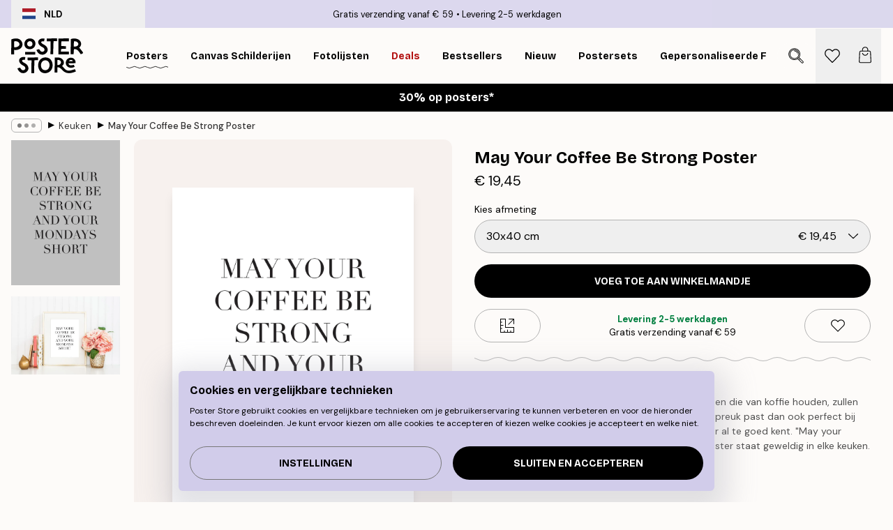

--- FILE ---
content_type: text/html; charset=utf-8
request_url: https://posterstore.nl/p/posters/keuken-eetkamer/may-your-coffee-be-strong-poster/
body_size: 33923
content:
<!DOCTYPE html><html dir="ltr" lang="nl"><head><title>May Your Coffee Be Strong koffie quote poster | Poster Store NL</title><meta name="description" content="Deze poster met de tekst May your coffee be strong and your Mondays short is perfect voor koffieliefhebbers. ✅ Betaalbare Prijzen ✅ Snelle Levering ✅ Gratis Verzending"/><meta charSet="utf-8"/><meta name="viewport" content="initial-scale=1.0, width=device-width"/><link rel="canonical" href="https://posterstore.nl/p/posters/keuken-eetkamer/may-your-coffee-be-strong-poster/"/><link rel="alternate" hrefLang="en-ie" href="https://posterstore.ie/p/posters-prints/kitchen/may-your-coffee-be-strong-poster/"/><link rel="alternate" hrefLang="no-no" href="https://posterstore.no/p/plakater-posters/kjokken/may-your-coffee-be-strong-poster/"/><link rel="alternate" hrefLang="en-au" href="https://posterstore.com/au/p/posters-prints/kitchen/may-your-coffee-be-strong-poster/"/><link rel="alternate" hrefLang="ro-ro" href="https://posterstore.com/ro/p/postere/bucatarie/poster-may-your-coffee-be-strong/"/><link rel="alternate" hrefLang="hu-hu" href="https://posterstore.hu/p/falikepek-poszterek/konyha/may-your-coffee-be-strong-poszter/"/><link rel="alternate" hrefLang="en-hr" href="https://posterstore.eu/p/posters-prints/kitchen/may-your-coffee-be-strong-poster/"/><link rel="alternate" hrefLang="cs-cz" href="https://posterstore.cz/p/plakaty-obrazy/dekorace-kuchyne/your-coffee-plakat/"/><link rel="alternate" hrefLang="en-nz" href="https://posterstore.nz/p/posters-prints/kitchen/may-your-coffee-be-strong-poster/"/><link rel="alternate" hrefLang="ja-jp" href="https://posterstore.jp/p/E3-83-9D-E3-82-B9-E3-82-BF-E3-83-BC/E3-82-AD-E3-83-83-E3-83-81-E3-83-B3--E6-96-99-E7-90-86/%E3%83%A2%E3%83%BC%E3%83%8B%E3%83%B3%E3%82%B0%E3%82%B3%E3%83%BC%E3%83%92%E3%83%BC-%E3%83%9D%E3%82%B9%E3%82%BF%E3%83%BC/"/><link rel="alternate" hrefLang="ko-kr" href="https://posterstore.kr/p/EC-95-84-ED-8A-B8-EC-9B-8C-ED-81-AC--ED-8F-AC-EC-8A-A4-ED-84-B0/EC-A3-BC-EB-B0-A9--EC-9D-B8-ED-85-8C-EB-A6-AC-EC-96-B4-EC-9A-A9/May-Your-Coffee-Be-Strong-%ED%8F%AC%EC%8A%A4%ED%84%B0/"/><link rel="alternate" hrefLang="de-de" href="https://posterstore.de/p/bilder-poster/kuche/may-your-coffee-be-strong-poster/"/><link rel="alternate" hrefLang="fr-fr" href="https://posterstore.fr/p/affiches-posters/cuisine/may-your-coffee-be-strong-poster/"/><link rel="alternate" hrefLang="en-gb" href="https://posterstore.co.uk/p/posters-prints/kitchen/may-your-coffee-be-strong-poster/"/><link rel="alternate" hrefLang="sv-se" href="https://posterstore.se/p/tavlor-posters/kokstavlor-kok/may-your-coffee-be-strong-poster/"/><link rel="alternate" hrefLang="da-dk" href="https://posterstore.dk/p/plakater/kokkenplakater/may-your-coffee-be-strong-plakat/"/><link rel="alternate" hrefLang="nl-nl" href="https://posterstore.nl/p/posters/keuken-eetkamer/may-your-coffee-be-strong-poster/"/><link rel="alternate" hrefLang="de-at" href="https://posterstore.at/p/poster/kuche/may-your-coffee-be-strong-poster/"/><link rel="alternate" hrefLang="it-it" href="https://posterstore.it/p/stampe-poster/cucina/may-your-coffee-be-strong-poster/"/><link rel="alternate" hrefLang="es-es" href="https://posterstore.es/p/posters/cocina/may-your-coffee-be-strong-poster/"/><link rel="alternate" hrefLang="nl-be" href="https://posterstore.be/p/posters/keuken-eetkamer/may-your-coffee-be-strong-poster/"/><link rel="alternate" hrefLang="fi-fi" href="https://posterstore.fi/p/julisteet/keittiotaulut/may-your-coffee-be-strong-juliste/"/><link rel="alternate" hrefLang="de-ch" href="https://posterstore.ch/p/bilder-poster/kuche/may-your-coffee-be-strong-poster/"/><link rel="alternate" hrefLang="ar-ae" href="https://posterstore.ae/p/D8-A7-D9-84-D9-84-D9-88-D8-AD-D8-A7-D8-AA--D9-88-D8-A7-D9-84-D9-85-D8-B7-D8-A8-D9-88-D8-B9-D8-A7-D8-AA/D9-84-D9-88-D8-AD-D8-A7-D8-AA--D8-A7-D9-84-D9-85-D8-B7-D8-A8-D8-AE/%D9%84%D9%88%D8%AD%D8%A9-%D9%84%D8%B5%D9%88%D8%B1%D8%A9-%D8%A7%D8%B5%D9%86%D8%B9-%D9%84%D9%82%D9%87%D9%88%D8%AA%D9%83-%D9%85%D8%B0%D8%A7%D9%82-%D9%82%D9%88%D9%8A/"/><link rel="alternate" hrefLang="pl-pl" href="https://posterstore.pl/p/plakaty-obrazy/obrazy-do-kuchni/plakat-may-your-coffee-be-strong/"/><link rel="alternate" hrefLang="it-ch" href="https://posterstore.ch/it-ch/p/stampe-poster/cucina/may-your-coffee-be-strong-poster/"/><link rel="alternate" hrefLang="fr-ch" href="https://posterstore.ch/fr-ch/p/affiches-posters/cuisine/may-your-coffee-be-strong-poster/"/><link rel="alternate" hrefLang="fr-be" href="https://posterstore.be/fr-be/p/affiches-posters/cuisine/may-your-coffee-be-strong-poster/"/><link rel="alternate" hrefLang="de-be" href="https://posterstore.be/de-be/p/bilder-poster/kuche/may-your-coffee-be-strong-poster/"/><meta property="og:description" content="Deze poster met de tekst May your coffee be strong and your Mondays short is perfect voor koffieliefhebbers. ✅ Betaalbare Prijzen ✅ Snelle Levering ✅ Gratis Verzending"/><meta property="og:url" content="https://posterstore.nl/p/posters/keuken-eetkamer/may-your-coffee-be-strong-poster/"/><meta property="og:site_name" content="Poster Store"/><meta property="og:title" content="May Your Coffee Be Strong Poster"/><meta property="og:type" content="product"/><meta property="og:image" content="https://media.posterstore.com/site_images/685dc34f8b7ca77dcb8af55a_1018521848_PS50176-8.jpg"/><meta property="og:image" content="https://media.posterstore.com/site_images/647cc40cb5cf6bde66f98615_coffee.jpg"/><link rel="preload" as="image" imageSrcSet="https://media.posterstore.com/site_images/685dc34d8fdef2fa155e16a2_699800606_PS50176-5.jpg?auto=compress%2Cformat&amp;fit=max&amp;w=16 16w, https://media.posterstore.com/site_images/685dc34d8fdef2fa155e16a2_699800606_PS50176-5.jpg?auto=compress%2Cformat&amp;fit=max&amp;w=32 32w, https://media.posterstore.com/site_images/685dc34d8fdef2fa155e16a2_699800606_PS50176-5.jpg?auto=compress%2Cformat&amp;fit=max&amp;w=48 48w, https://media.posterstore.com/site_images/685dc34d8fdef2fa155e16a2_699800606_PS50176-5.jpg?auto=compress%2Cformat&amp;fit=max&amp;w=64 64w, https://media.posterstore.com/site_images/685dc34d8fdef2fa155e16a2_699800606_PS50176-5.jpg?auto=compress%2Cformat&amp;fit=max&amp;w=96 96w, https://media.posterstore.com/site_images/685dc34d8fdef2fa155e16a2_699800606_PS50176-5.jpg?auto=compress%2Cformat&amp;fit=max&amp;w=128 128w, https://media.posterstore.com/site_images/685dc34d8fdef2fa155e16a2_699800606_PS50176-5.jpg?auto=compress%2Cformat&amp;fit=max&amp;w=256 256w, https://media.posterstore.com/site_images/685dc34d8fdef2fa155e16a2_699800606_PS50176-5.jpg?auto=compress%2Cformat&amp;fit=max&amp;w=384 384w, https://media.posterstore.com/site_images/685dc34d8fdef2fa155e16a2_699800606_PS50176-5.jpg?auto=compress%2Cformat&amp;fit=max&amp;w=640 640w, https://media.posterstore.com/site_images/685dc34d8fdef2fa155e16a2_699800606_PS50176-5.jpg?auto=compress%2Cformat&amp;fit=max&amp;w=750 750w, https://media.posterstore.com/site_images/685dc34d8fdef2fa155e16a2_699800606_PS50176-5.jpg?auto=compress%2Cformat&amp;fit=max&amp;w=828 828w, https://media.posterstore.com/site_images/685dc34d8fdef2fa155e16a2_699800606_PS50176-5.jpg?auto=compress%2Cformat&amp;fit=max&amp;w=1080 1080w, https://media.posterstore.com/site_images/685dc34d8fdef2fa155e16a2_699800606_PS50176-5.jpg?auto=compress%2Cformat&amp;fit=max&amp;w=1200 1200w, https://media.posterstore.com/site_images/685dc34d8fdef2fa155e16a2_699800606_PS50176-5.jpg?auto=compress%2Cformat&amp;fit=max&amp;w=1920 1920w, https://media.posterstore.com/site_images/685dc34d8fdef2fa155e16a2_699800606_PS50176-5.jpg?auto=compress%2Cformat&amp;fit=max&amp;w=2048 2048w, https://media.posterstore.com/site_images/685dc34d8fdef2fa155e16a2_699800606_PS50176-5.jpg?auto=compress%2Cformat&amp;fit=max&amp;w=3840 3840w" imageSizes="100%" fetchpriority="high"/><meta name="next-head-count" content="41"/><link rel="shortcut icon" href="/favicon.ico" type="image/x-icon"/><link rel="mask-icon" href="/mask-icon.svg" color="black"/><link rel="apple-touch-icon" href="/touch-icon.png"/><meta name="theme-color" content="#fff" media="(prefers-color-scheme: light)"/><meta name="theme-color" content="#fff" media="(prefers-color-scheme: dark)"/><meta name="theme-color" content="#fff"/><meta name="google" content="notranslate"/><link rel="preload" href="/_next/static/css/0f0e37847d5ea305.css" as="style" crossorigin="anonymous"/><link rel="stylesheet" href="/_next/static/css/0f0e37847d5ea305.css" crossorigin="anonymous" data-n-g=""/><link rel="preload" href="/_next/static/css/bdb19ca02405dbf2.css" as="style" crossorigin="anonymous"/><link rel="stylesheet" href="/_next/static/css/bdb19ca02405dbf2.css" crossorigin="anonymous" data-n-p=""/><noscript data-n-css=""></noscript><script defer="" crossorigin="anonymous" nomodule="" src="/_next/static/chunks/polyfills-42372ed130431b0a.js"></script><script defer="" src="/_next/static/chunks/8329.bd466bf581e88a71.js" crossorigin="anonymous"></script><script defer="" src="/_next/static/chunks/8873.2f21045beb2e125f.js" crossorigin="anonymous"></script><script defer="" src="/_next/static/chunks/6329.f26ba473ea1bb8a1.js" crossorigin="anonymous"></script><script src="/_next/static/chunks/webpack-aadb9cbc5a89b7b9.js" defer="" crossorigin="anonymous"></script><script src="/_next/static/chunks/framework-ad5a2060caaa3ac5.js" defer="" crossorigin="anonymous"></script><script src="/_next/static/chunks/main-bef785a8afe73322.js" defer="" crossorigin="anonymous"></script><script src="/_next/static/chunks/pages/_app-00113dc4571f82c3.js" defer="" crossorigin="anonymous"></script><script src="/_next/static/chunks/3812-dad0d148c02f1223.js" defer="" crossorigin="anonymous"></script><script src="/_next/static/chunks/5224-856ccd605590fadb.js" defer="" crossorigin="anonymous"></script><script src="/_next/static/chunks/3304-947c633430d3d2ec.js" defer="" crossorigin="anonymous"></script><script src="/_next/static/chunks/2835-f66bcc2c5fa32920.js" defer="" crossorigin="anonymous"></script><script src="/_next/static/chunks/7765-2523f8b4e0f67648.js" defer="" crossorigin="anonymous"></script><script src="/_next/static/chunks/657-64c5d5fefd5af72f.js" defer="" crossorigin="anonymous"></script><script src="/_next/static/chunks/9994-eb5e3ce532bbdc01.js" defer="" crossorigin="anonymous"></script><script src="/_next/static/chunks/7229-ebb75704257fd56f.js" defer="" crossorigin="anonymous"></script><script src="/_next/static/chunks/pages/p/%5B...slug%5D-80834d21f5a6d35f.js" defer="" crossorigin="anonymous"></script><script src="/_next/static/nR1jK4kqBkxjSfsSCwlNe/_buildManifest.js" defer="" crossorigin="anonymous"></script><script src="/_next/static/nR1jK4kqBkxjSfsSCwlNe/_ssgManifest.js" defer="" crossorigin="anonymous"></script></head><body class="notranslate" lang="nl"><noscript><iframe title="Google Tag Manager" src="https://www.googletagmanager.com/ns.html?id=GTM-T9G5H8D" height="0" width="0" style="display:none;visibility:hidden"></iframe></noscript><div id="__loading-indicator"></div><div id="__next"><script>history.scrollRestoration = "manual"</script><div id="app" data-project="PS" class="__variable_6e5d6a __variable_fc1bc1 font-body flex min-h-full flex-col"><a href="#main" class="visually-hidden">Skip to main content.</a><aside id="status" class="relative z-40 h-6 bg-brand-purple/75 px-4 w-content:h-10 z-40" aria-label="Status bar"><div class="relative m-auto flex h-full w-full max-w-header items-center"><button class="absolute z-10 hidden h-full w-48 items-center py-1 w-content:flex"><div class="relative flex h-full items-center rounded-md px-4 text-xs uppercase hover:bg-brand-purple active:bg-brand-purple ltr:-left-4 rtl:-right-4"><div class="relative me-3 flex" style="min-height:15.4px;min-width:19px"><img alt="Netherlands flag icon" aria-hidden="true" loading="lazy" width="640" height="480" decoding="async" data-nimg="1" class="absolute h-full w-full object-cover" style="color:transparent" src="/_next/static/media/nl.fba31d90.svg"/></div><div class="flex h-4 items-center"><span class="font-bold" title="Netherlands">NLD</span></div></div></button><span></span><div role="region" aria-label="Announcements" class="w-full h-full flex-1 relative"><ul class="flex w-full flex-center h-full"><li aria-posinset="1" aria-setsize="2" class="transition-opacity absolute w-full overflow-hidden flex flex-center opacity-100" style="transition-duration:500ms"><p class="truncate w-content:scale-90">Gratis verzending vanaf € 59</p></li><li aria-posinset="2" aria-setsize="2" class="transition-opacity absolute w-full overflow-hidden flex flex-center opacity-0 pointer-events-none" style="transition-duration:200ms"><p class="truncate w-content:scale-90">Levering 2-5 werkdagen</p></li></ul></div></div></aside><header role="banner" class="sticky top-0 z-30" aria-label="Main navigation"><div class="flex h-16 items-center bg-brand-white px-1 shadow-sm lg:h-20 lg:px-4"><nav role="navigation" class="mx-auto flex w-full max-w-header items-center justify-between transition-all duration-500"><a class="flex max-w-content items-center justify-center transition-opacity duration-150 active:hover:opacity-60 active:hover:transition-none active:hover:delay-0 lg:w-[165px] lg:justify-start opacity-0" aria-current="false" href="https://posterstore.nl/"><img alt="Poster Store logo" loading="lazy" width="1143" height="557" decoding="async" data-nimg="1" class="m-auto h-[32px] w-auto lg:m-0 lg:my-4 lg:h-[50px] opacity-100 transition-opacity delay-300 lg:delay-500 w-content:delay-0 opacity-100 transition-opacity delay-300 duration-500" style="color:transparent" src="/_next/static/media/logo.efc2cd70.svg"/></a><section id="synapse-popover-group-Rqhr6" aria-label="Site navigation" class="hide-scrollbar me-4 hidden flex-1 overflow-x-auto lg:flex"><div class="group static" data-ph="top-nav"><a class="popover-button flex-center flex flex items-center capitalize font-display font-bold tracking-[0.5px] lg:tracking-[0.56px] text-xs lg:text-sm h-20 px-2.5 lg:px-4 whitespace-nowrap transition-colors duration-300 button-tertiary-active !ps-0" id="synapse-popover-R6qhr6-button" aria-expanded="false" href="https://posterstore.nl/posters/"><span class="relative flex h-full items-center"><span class="relative tracking-normal">Posters<div class="absolute" style="overflow:hidden;background-image:url(&#x27;data:image/svg+xml;utf8,&lt;svg xmlns=&quot;http://www.w3.org/2000/svg&quot; viewBox=&quot;0 0 100 20&quot; preserveAspectRatio=&quot;none&quot;&gt;&lt;path d=&quot;M0,10 Q25,0 50,10 T100,10&quot; fill=&quot;none&quot; stroke=&quot;%23000&quot; stroke-width=&quot;4&quot; /&gt;&lt;/svg&gt;&#x27;);background-repeat:repeat-x;background-position:center;background-size:15px 5px;width:100%;height:10px;opacity:1"></div></span></span></a></div><div class="group static" data-ph="top-nav"><a class="popover-button flex-center flex flex items-center capitalize font-display font-bold tracking-[0.5px] lg:tracking-[0.56px] text-xs lg:text-sm h-20 px-2.5 lg:px-4 whitespace-nowrap transition-colors duration-300 button-tertiary-active" id="synapse-popover-Raqhr6-button" aria-expanded="false" href="https://posterstore.nl/canvas/"><span class="relative flex h-full items-center"><span class="relative tracking-normal">Canvas Schilderijen<div class="absolute !opacity-0 group-hover:!opacity-50" style="overflow:hidden;background-image:url(&#x27;data:image/svg+xml;utf8,&lt;svg xmlns=&quot;http://www.w3.org/2000/svg&quot; viewBox=&quot;0 0 100 20&quot; preserveAspectRatio=&quot;none&quot;&gt;&lt;path d=&quot;M0,10 Q25,0 50,10 T100,10&quot; fill=&quot;none&quot; stroke=&quot;%23000&quot; stroke-width=&quot;4&quot; /&gt;&lt;/svg&gt;&#x27;);background-repeat:repeat-x;background-position:center;background-size:15px 5px;width:100%;height:10px;opacity:1"></div></span></span></a></div><div class="group static" data-ph="top-nav"><a class="popover-button flex-center flex flex items-center capitalize font-display font-bold tracking-[0.5px] lg:tracking-[0.56px] text-xs lg:text-sm h-20 px-2.5 lg:px-4 whitespace-nowrap transition-colors duration-300 button-tertiary-active" id="synapse-popover-Reqhr6-button" aria-expanded="false" href="https://posterstore.nl/fotolijstjes-fotolijsten/"><span class="relative flex h-full items-center"><span class="relative tracking-normal">Fotolijsten<div class="absolute !opacity-0 group-hover:!opacity-50" style="overflow:hidden;background-image:url(&#x27;data:image/svg+xml;utf8,&lt;svg xmlns=&quot;http://www.w3.org/2000/svg&quot; viewBox=&quot;0 0 100 20&quot; preserveAspectRatio=&quot;none&quot;&gt;&lt;path d=&quot;M0,10 Q25,0 50,10 T100,10&quot; fill=&quot;none&quot; stroke=&quot;%23000&quot; stroke-width=&quot;4&quot; /&gt;&lt;/svg&gt;&#x27;);background-repeat:repeat-x;background-position:center;background-size:15px 5px;width:100%;height:10px;opacity:1"></div></span></span></a></div><div class="group" data-ph="top-nav"><a class="popover-button flex-center flex flex items-center capitalize font-display font-bold tracking-[0.5px] lg:tracking-[0.56px] text-xs lg:text-sm h-20 px-2.5 lg:px-4 whitespace-nowrap transition-colors duration-300 button-tertiary-active text-urgent" id="synapse-popover-Riqhr6-button" aria-expanded="false" aria-controls="synapse-popover-Riqhr6" href="https://posterstore.nl/sale/"><span class="relative">Deals<div class="absolute !opacity-0 group-hover:!opacity-50" style="overflow:hidden;background-image:url(&#x27;data:image/svg+xml;utf8,&lt;svg xmlns=&quot;http://www.w3.org/2000/svg&quot; viewBox=&quot;0 0 100 20&quot; preserveAspectRatio=&quot;none&quot;&gt;&lt;path d=&quot;M0,10 Q25,0 50,10 T100,10&quot; fill=&quot;none&quot; stroke=&quot;%23B21010&quot; stroke-width=&quot;4&quot; /&gt;&lt;/svg&gt;&#x27;);background-repeat:repeat-x;background-position:center;background-size:15px 5px;width:100%;height:10px;opacity:1"></div></span></a></div><div class="group" data-ph="top-nav"><a class="popover-button flex-center flex flex items-center capitalize font-display font-bold tracking-[0.5px] lg:tracking-[0.56px] text-xs lg:text-sm h-20 px-2.5 lg:px-4 whitespace-nowrap transition-colors duration-300 button-tertiary-active" id="synapse-popover-Rmqhr6-button" aria-expanded="false" aria-controls="synapse-popover-Rmqhr6" href="https://posterstore.nl/posters/bestseller-best-verkochte-posters/"><span class="relative">Bestsellers<div class="absolute !opacity-0 group-hover:!opacity-50" style="overflow:hidden;background-image:url(&#x27;data:image/svg+xml;utf8,&lt;svg xmlns=&quot;http://www.w3.org/2000/svg&quot; viewBox=&quot;0 0 100 20&quot; preserveAspectRatio=&quot;none&quot;&gt;&lt;path d=&quot;M0,10 Q25,0 50,10 T100,10&quot; fill=&quot;none&quot; stroke=&quot;%23000&quot; stroke-width=&quot;4&quot; /&gt;&lt;/svg&gt;&#x27;);background-repeat:repeat-x;background-position:center;background-size:15px 5px;width:100%;height:10px;opacity:1"></div></span></a></div><div class="group" data-ph="top-nav"><a class="popover-button flex-center flex flex items-center capitalize font-display font-bold tracking-[0.5px] lg:tracking-[0.56px] text-xs lg:text-sm h-20 px-2.5 lg:px-4 whitespace-nowrap transition-colors duration-300 button-tertiary-active" id="synapse-popover-Rqqhr6-button" aria-expanded="false" aria-controls="synapse-popover-Rqqhr6" href="https://posterstore.nl/posters/nieuw/"><span class="relative">Nieuw<div class="absolute !opacity-0 group-hover:!opacity-50" style="overflow:hidden;background-image:url(&#x27;data:image/svg+xml;utf8,&lt;svg xmlns=&quot;http://www.w3.org/2000/svg&quot; viewBox=&quot;0 0 100 20&quot; preserveAspectRatio=&quot;none&quot;&gt;&lt;path d=&quot;M0,10 Q25,0 50,10 T100,10&quot; fill=&quot;none&quot; stroke=&quot;%23000&quot; stroke-width=&quot;4&quot; /&gt;&lt;/svg&gt;&#x27;);background-repeat:repeat-x;background-position:center;background-size:15px 5px;width:100%;height:10px;opacity:1"></div></span></a></div><div class="group" data-ph="top-nav"><a class="popover-button flex-center flex flex items-center capitalize font-display font-bold tracking-[0.5px] lg:tracking-[0.56px] text-xs lg:text-sm h-20 px-2.5 lg:px-4 whitespace-nowrap transition-colors duration-300 button-tertiary-active" id="synapse-popover-Ruqhr6-button" aria-expanded="false" aria-controls="synapse-popover-Ruqhr6" href="https://posterstore.nl/posters/postersets/"><span class="relative">Postersets<div class="absolute !opacity-0 group-hover:!opacity-50" style="overflow:hidden;background-image:url(&#x27;data:image/svg+xml;utf8,&lt;svg xmlns=&quot;http://www.w3.org/2000/svg&quot; viewBox=&quot;0 0 100 20&quot; preserveAspectRatio=&quot;none&quot;&gt;&lt;path d=&quot;M0,10 Q25,0 50,10 T100,10&quot; fill=&quot;none&quot; stroke=&quot;%23000&quot; stroke-width=&quot;4&quot; /&gt;&lt;/svg&gt;&#x27;);background-repeat:repeat-x;background-position:center;background-size:15px 5px;width:100%;height:10px;opacity:1"></div></span></a></div><div class="group" data-ph="top-nav"><a class="popover-button flex-center flex flex items-center capitalize font-display font-bold tracking-[0.5px] lg:tracking-[0.56px] text-xs lg:text-sm h-20 px-2.5 lg:px-4 whitespace-nowrap transition-colors duration-300 button-tertiary-active" id="synapse-popover-R12qhr6-button" aria-expanded="false" aria-controls="synapse-popover-R12qhr6" href="https://posterstore.nl/artwork/"><span class="relative">Gepersonaliseerde Fotoprints<div class="absolute !opacity-0 group-hover:!opacity-50" style="overflow:hidden;background-image:url(&#x27;data:image/svg+xml;utf8,&lt;svg xmlns=&quot;http://www.w3.org/2000/svg&quot; viewBox=&quot;0 0 100 20&quot; preserveAspectRatio=&quot;none&quot;&gt;&lt;path d=&quot;M0,10 Q25,0 50,10 T100,10&quot; fill=&quot;none&quot; stroke=&quot;%23000&quot; stroke-width=&quot;4&quot; /&gt;&lt;/svg&gt;&#x27;);background-repeat:repeat-x;background-position:center;background-size:15px 5px;width:100%;height:10px;opacity:1"></div></span></a></div><div class="group" data-ph="top-nav"><a class="popover-button flex-center flex flex items-center capitalize font-display font-bold tracking-[0.5px] lg:tracking-[0.56px] text-xs lg:text-sm h-20 px-2.5 lg:px-4 whitespace-nowrap transition-colors duration-300 button-tertiary-active" id="synapse-popover-R16qhr6-button" aria-expanded="false" aria-controls="synapse-popover-R16qhr6" href="https://posterstore.nl/g/fotowand-inspiratie-wanddecoratie/"><span class="relative">Fotowanden<div class="absolute !opacity-0 group-hover:!opacity-50" style="overflow:hidden;background-image:url(&#x27;data:image/svg+xml;utf8,&lt;svg xmlns=&quot;http://www.w3.org/2000/svg&quot; viewBox=&quot;0 0 100 20&quot; preserveAspectRatio=&quot;none&quot;&gt;&lt;path d=&quot;M0,10 Q25,0 50,10 T100,10&quot; fill=&quot;none&quot; stroke=&quot;%23000&quot; stroke-width=&quot;4&quot; /&gt;&lt;/svg&gt;&#x27;);background-repeat:repeat-x;background-position:center;background-size:15px 5px;width:100%;height:10px;opacity:1"></div></span></a></div><div class="group" data-ph="top-nav"><a class="popover-button flex-center flex flex items-center capitalize font-display font-bold tracking-[0.5px] lg:tracking-[0.56px] text-xs lg:text-sm h-20 px-2.5 lg:px-4 whitespace-nowrap transition-colors duration-300 button-tertiary-active" id="synapse-popover-R1aqhr6-button" aria-expanded="false" aria-controls="synapse-popover-R1aqhr6" href="https://posterstore.nl/zo-maak-je-jouw-perfecte-fotowand/"><span class="relative">Onze How-To gids<div class="absolute !opacity-0 group-hover:!opacity-50" style="overflow:hidden;background-image:url(&#x27;data:image/svg+xml;utf8,&lt;svg xmlns=&quot;http://www.w3.org/2000/svg&quot; viewBox=&quot;0 0 100 20&quot; preserveAspectRatio=&quot;none&quot;&gt;&lt;path d=&quot;M0,10 Q25,0 50,10 T100,10&quot; fill=&quot;none&quot; stroke=&quot;%23000&quot; stroke-width=&quot;4&quot; /&gt;&lt;/svg&gt;&#x27;);background-repeat:repeat-x;background-position:center;background-size:15px 5px;width:100%;height:10px;opacity:1"></div></span></a></div></section></nav></div></header><button class="w-full"><aside aria-labelledby="synapse-promotional-banner-R31r6-title" class="flex flex-col flex-center text-center py-2 px-4 z-20 relative group" style="background:#000000;color:#fff"><div class="max-w-header relative w-full"><div class="flex flex-col px-8"><span id="synapse-promotional-banner-R31r6-title" class="h3">30% op posters*</span></div></div></aside></button><span></span><main id="main" class="flex-1"><script type="application/ld+json">{
        "@context": "http://schema.org/",
        "@type": "Product",
        "name": "May Your Coffee Be Strong Poster",
        "description": "Maandagen zijn soms erg zwaar en de meeste mensen die van koffie houden, zullen dan ook de dag starten met een bakje koffie. Deze spreuk past dan ook perfect bij iedereen die het zware bestaan op maandagen maar al te goed kent. &quot;May your coffee be strong and your mondays short.&quot; Deze poster staat geweldig in elke keuken.",
        "sku": "PS50176",
        "image": "https://media.posterstore.com/site_images/685dc34f8b7ca77dcb8af55a_1018521848_PS50176-8.jpg",
        "url": "https://posterstore.nl/posters/keuken-eetkamer/may-your-coffee-be-strong-poster/",
        "brand": {
          "@type": "Brand",
          "name": "Poster Store"
        },
        "offers": [
          {
              "@type": "Offer",
              "sku": "PS50176-5",
              "name": "May Your Coffee Be Strong Poster 30x40 cm",
              "url": "https://posterstore.nl/posters/keuken-eetkamer/may-your-coffee-be-strong-poster/",
              "priceSpecification": [{"@type":"UnitPriceSpecification","price":19.45,"priceCurrency":"EUR"}],
              "itemCondition": "http://schema.org/NewCondition",
              "availability": "http://schema.org/InStock"
            }
        ]
      }</script><div class="relative mx-auto mb-12 lg:bg-transparent lg:px-4"><div class="mx-auto max-w-header"><nav id="breadcrumbs" class="hide-scrollbar mask-x-scroll flex w-full items-center overflow-x-auto py-2 px-4 lg:-mx-4" aria-label="Breadcrumb" data-ph="breadcrumbs"><div class="sticky start-0 z-10 flex shrink-0 items-center transition-opacity duration-150 opacity-100 delay-150"><div role="presentation" class="flex-center flex h-5 px-2 rounded-md me-2 border border-brand-500"><div class="rounded-full bg-black me-1 last:me-0" style="height:6px;width:6px;opacity:calc(0.5 - 0 * 0.1)"></div><div class="rounded-full bg-black me-1 last:me-0" style="height:6px;width:6px;opacity:calc(0.5 - 1 * 0.1)"></div><div class="rounded-full bg-black me-1 last:me-0" style="height:6px;width:6px;opacity:calc(0.5 - 2 * 0.1)"></div></div><div role="separator" aria-orientation="vertical" class="text-md rtl-mirror relative -top-px start-px font-bold">▸</div></div><ol class="flex flex-nowrap ps-1 ms-2" style="transform:translate3d(0px, 0px, 0px)"><li class="group mx-1 flex flex-nowrap transition-opacity duration-300 ltr:first:-ml-3 rtl:first:-mr-3 pointer-events-none opacity-0"><a class="me-2 flex items-center truncate whitespace-nowrap hover:underline group-last:me-0 text-black/80 text-xs button-tertiary-active duration-300 transition-colors" tabindex="0" style="max-width:15rem" href="https://posterstore.nl/">Poster Store</a><div role="separator" aria-orientation="vertical" class="text-md rtl-mirror relative -top-px start-px font-bold">▸</div></li><li class="group mx-1 flex flex-nowrap transition-opacity duration-300 ltr:first:-ml-3 rtl:first:-mr-3 pointer-events-none opacity-0"><a class="me-2 flex items-center truncate whitespace-nowrap hover:underline group-last:me-0 text-black/80 text-xs button-tertiary-active duration-300 transition-colors" tabindex="0" style="max-width:15rem" href="https://posterstore.nl/posters/">Posters</a><div role="separator" aria-orientation="vertical" class="text-md rtl-mirror relative -top-px start-px font-bold">▸</div></li><li class="group mx-1 flex flex-nowrap transition-opacity duration-300 ltr:first:-ml-3 rtl:first:-mr-3 opacity-100"><a class="me-2 flex items-center truncate whitespace-nowrap hover:underline group-last:me-0 text-black/80 text-xs button-tertiary-active duration-300 transition-colors" tabindex="0" style="max-width:15rem" href="https://posterstore.nl/posters/keuken-eetkamer/">Keuken</a><div role="separator" aria-orientation="vertical" class="text-md rtl-mirror relative -top-px start-px font-bold">▸</div></li><li class="group mx-1 flex flex-nowrap transition-opacity duration-300 ltr:first:-ml-3 rtl:first:-mr-3 opacity-100"><a class="me-2 flex items-center truncate whitespace-nowrap hover:underline group-last:me-0 pe-3 font-medium text-black/80 text-xs button-tertiary-active duration-300 transition-colors" aria-current="page" tabindex="0" style="max-width:15rem" href="https://posterstore.nl/p/posters/keuken-eetkamer/may-your-coffee-be-strong-poster/">May Your Coffee Be Strong Poster</a></li></ol></nav></div><div class="relative z-20 m-auto flex h-full max-w-header flex-col items-start lg:flex-row"><div class="h-full w-full min-w-[50%] lg:sticky lg:top-[94px] lg:w-1/2 xl:w-full"><div class="relative mx-4 ms-0 flex h-full" aria-label="Product images"><div class="hide-scrollbar me-4 ms-4 w-14 flex-col overflow-y-auto pe-1 transition-opacity duration-300 ease-in-out xs:w-16 sm:w-20 md:w-32 lg:ms-0 lg:w-20 xl:w-40 2xl:me-6 2xl:w-48 flex opacity-0 mask-y-scroll" style="max-height:0"><div class="h-px"></div><button class="relative mb-4 h-0 w-full bg-white last:mb-0" disabled="" aria-label="Show image 1" aria-controls="synapse-product-photoswipe-thumbnail-slider-R38ab6-container" aria-owns="synapse-product-photoswipe-thumbnail-slider-R38ab6-slide-0" aria-current="true" style="padding-bottom:133.35%"><img alt="Een poster met de tekst MAY YOUR COFFEE BE STRONG AND YOUR MONDAYS SHORT in zwarte letters op een witte achtergrond." loading="lazy" decoding="async" data-nimg="fill" style="position:absolute;height:100%;width:100%;left:0;top:0;right:0;bottom:0;color:transparent;max-width:100%;background-size:cover;background-position:50% 50%;background-repeat:no-repeat;background-image:url(&quot;data:image/svg+xml;charset=utf-8,%3Csvg xmlns=&#x27;http://www.w3.org/2000/svg&#x27; %3E%3Cfilter id=&#x27;b&#x27; color-interpolation-filters=&#x27;sRGB&#x27;%3E%3CfeGaussianBlur stdDeviation=&#x27;20&#x27;/%3E%3CfeColorMatrix values=&#x27;1 0 0 0 0 0 1 0 0 0 0 0 1 0 0 0 0 0 100 -1&#x27; result=&#x27;s&#x27;/%3E%3CfeFlood x=&#x27;0&#x27; y=&#x27;0&#x27; width=&#x27;100%25&#x27; height=&#x27;100%25&#x27;/%3E%3CfeComposite operator=&#x27;out&#x27; in=&#x27;s&#x27;/%3E%3CfeComposite in2=&#x27;SourceGraphic&#x27;/%3E%3CfeGaussianBlur stdDeviation=&#x27;20&#x27;/%3E%3C/filter%3E%3Cimage width=&#x27;100%25&#x27; height=&#x27;100%25&#x27; x=&#x27;0&#x27; y=&#x27;0&#x27; preserveAspectRatio=&#x27;none&#x27; style=&#x27;filter: url(%23b);&#x27; href=&#x27;[data-uri]&#x27;/%3E%3C/svg%3E&quot;)" sizes="100%" srcSet="https://media.posterstore.com/site_images/685dc34d8fdef2fa155e16a2_699800606_PS50176-5.jpg?auto=compress%2Cformat&amp;fit=max&amp;w=16 16w, https://media.posterstore.com/site_images/685dc34d8fdef2fa155e16a2_699800606_PS50176-5.jpg?auto=compress%2Cformat&amp;fit=max&amp;w=32 32w, https://media.posterstore.com/site_images/685dc34d8fdef2fa155e16a2_699800606_PS50176-5.jpg?auto=compress%2Cformat&amp;fit=max&amp;w=48 48w, https://media.posterstore.com/site_images/685dc34d8fdef2fa155e16a2_699800606_PS50176-5.jpg?auto=compress%2Cformat&amp;fit=max&amp;w=64 64w, https://media.posterstore.com/site_images/685dc34d8fdef2fa155e16a2_699800606_PS50176-5.jpg?auto=compress%2Cformat&amp;fit=max&amp;w=96 96w, https://media.posterstore.com/site_images/685dc34d8fdef2fa155e16a2_699800606_PS50176-5.jpg?auto=compress%2Cformat&amp;fit=max&amp;w=128 128w, https://media.posterstore.com/site_images/685dc34d8fdef2fa155e16a2_699800606_PS50176-5.jpg?auto=compress%2Cformat&amp;fit=max&amp;w=256 256w, https://media.posterstore.com/site_images/685dc34d8fdef2fa155e16a2_699800606_PS50176-5.jpg?auto=compress%2Cformat&amp;fit=max&amp;w=384 384w, https://media.posterstore.com/site_images/685dc34d8fdef2fa155e16a2_699800606_PS50176-5.jpg?auto=compress%2Cformat&amp;fit=max&amp;w=640 640w, https://media.posterstore.com/site_images/685dc34d8fdef2fa155e16a2_699800606_PS50176-5.jpg?auto=compress%2Cformat&amp;fit=max&amp;w=750 750w, https://media.posterstore.com/site_images/685dc34d8fdef2fa155e16a2_699800606_PS50176-5.jpg?auto=compress%2Cformat&amp;fit=max&amp;w=828 828w, https://media.posterstore.com/site_images/685dc34d8fdef2fa155e16a2_699800606_PS50176-5.jpg?auto=compress%2Cformat&amp;fit=max&amp;w=1080 1080w, https://media.posterstore.com/site_images/685dc34d8fdef2fa155e16a2_699800606_PS50176-5.jpg?auto=compress%2Cformat&amp;fit=max&amp;w=1200 1200w, https://media.posterstore.com/site_images/685dc34d8fdef2fa155e16a2_699800606_PS50176-5.jpg?auto=compress%2Cformat&amp;fit=max&amp;w=1920 1920w, https://media.posterstore.com/site_images/685dc34d8fdef2fa155e16a2_699800606_PS50176-5.jpg?auto=compress%2Cformat&amp;fit=max&amp;w=2048 2048w, https://media.posterstore.com/site_images/685dc34d8fdef2fa155e16a2_699800606_PS50176-5.jpg?auto=compress%2Cformat&amp;fit=max&amp;w=3840 3840w" src="https://media.posterstore.com/site_images/685dc34d8fdef2fa155e16a2_699800606_PS50176-5.jpg?auto=compress%2Cformat&amp;fit=max&amp;w=3840"/><div class="absolute left-0 top-0 h-full w-full bg-black transition-opacity duration-150 opacity-25"></div></button><button class="relative mb-4 h-0 w-full bg-white last:mb-0" aria-label="Show image 2" aria-controls="synapse-product-photoswipe-thumbnail-slider-R38ab6-container" aria-owns="synapse-product-photoswipe-thumbnail-slider-R38ab6-slide-1" aria-current="false" style="padding-bottom:72.09554831704669%"><img alt="Poster met de tekst May your coffee be strong and your Mondays short op een wit dressoir met boeken en roze bloemen." loading="lazy" decoding="async" data-nimg="fill" style="position:absolute;height:100%;width:100%;left:0;top:0;right:0;bottom:0;color:transparent;max-width:100%;background-size:cover;background-position:50% 50%;background-repeat:no-repeat;background-image:url(&quot;data:image/svg+xml;charset=utf-8,%3Csvg xmlns=&#x27;http://www.w3.org/2000/svg&#x27; %3E%3Cfilter id=&#x27;b&#x27; color-interpolation-filters=&#x27;sRGB&#x27;%3E%3CfeGaussianBlur stdDeviation=&#x27;20&#x27;/%3E%3CfeColorMatrix values=&#x27;1 0 0 0 0 0 1 0 0 0 0 0 1 0 0 0 0 0 100 -1&#x27; result=&#x27;s&#x27;/%3E%3CfeFlood x=&#x27;0&#x27; y=&#x27;0&#x27; width=&#x27;100%25&#x27; height=&#x27;100%25&#x27;/%3E%3CfeComposite operator=&#x27;out&#x27; in=&#x27;s&#x27;/%3E%3CfeComposite in2=&#x27;SourceGraphic&#x27;/%3E%3CfeGaussianBlur stdDeviation=&#x27;20&#x27;/%3E%3C/filter%3E%3Cimage width=&#x27;100%25&#x27; height=&#x27;100%25&#x27; x=&#x27;0&#x27; y=&#x27;0&#x27; preserveAspectRatio=&#x27;none&#x27; style=&#x27;filter: url(%23b);&#x27; href=&#x27;[data-uri]&#x27;/%3E%3C/svg%3E&quot;)" sizes="100%" srcSet="https://media.posterstore.com/site_images/647cc40cb5cf6bde66f98615_coffee.jpg?auto=compress%2Cformat&amp;fit=max&amp;w=16 16w, https://media.posterstore.com/site_images/647cc40cb5cf6bde66f98615_coffee.jpg?auto=compress%2Cformat&amp;fit=max&amp;w=32 32w, https://media.posterstore.com/site_images/647cc40cb5cf6bde66f98615_coffee.jpg?auto=compress%2Cformat&amp;fit=max&amp;w=48 48w, https://media.posterstore.com/site_images/647cc40cb5cf6bde66f98615_coffee.jpg?auto=compress%2Cformat&amp;fit=max&amp;w=64 64w, https://media.posterstore.com/site_images/647cc40cb5cf6bde66f98615_coffee.jpg?auto=compress%2Cformat&amp;fit=max&amp;w=96 96w, https://media.posterstore.com/site_images/647cc40cb5cf6bde66f98615_coffee.jpg?auto=compress%2Cformat&amp;fit=max&amp;w=128 128w, https://media.posterstore.com/site_images/647cc40cb5cf6bde66f98615_coffee.jpg?auto=compress%2Cformat&amp;fit=max&amp;w=256 256w, https://media.posterstore.com/site_images/647cc40cb5cf6bde66f98615_coffee.jpg?auto=compress%2Cformat&amp;fit=max&amp;w=384 384w, https://media.posterstore.com/site_images/647cc40cb5cf6bde66f98615_coffee.jpg?auto=compress%2Cformat&amp;fit=max&amp;w=640 640w, https://media.posterstore.com/site_images/647cc40cb5cf6bde66f98615_coffee.jpg?auto=compress%2Cformat&amp;fit=max&amp;w=750 750w, https://media.posterstore.com/site_images/647cc40cb5cf6bde66f98615_coffee.jpg?auto=compress%2Cformat&amp;fit=max&amp;w=828 828w, https://media.posterstore.com/site_images/647cc40cb5cf6bde66f98615_coffee.jpg?auto=compress%2Cformat&amp;fit=max&amp;w=1080 1080w, https://media.posterstore.com/site_images/647cc40cb5cf6bde66f98615_coffee.jpg?auto=compress%2Cformat&amp;fit=max&amp;w=1200 1200w, https://media.posterstore.com/site_images/647cc40cb5cf6bde66f98615_coffee.jpg?auto=compress%2Cformat&amp;fit=max&amp;w=1920 1920w, https://media.posterstore.com/site_images/647cc40cb5cf6bde66f98615_coffee.jpg?auto=compress%2Cformat&amp;fit=max&amp;w=2048 2048w, https://media.posterstore.com/site_images/647cc40cb5cf6bde66f98615_coffee.jpg?auto=compress%2Cformat&amp;fit=max&amp;w=3840 3840w" src="https://media.posterstore.com/site_images/647cc40cb5cf6bde66f98615_coffee.jpg?auto=compress%2Cformat&amp;fit=max&amp;w=3840"/><div class="absolute left-0 top-0 h-full w-full bg-black transition-opacity duration-150 opacity-0"></div></button><div class="h-px"></div></div><div id="synapse-product-photoswipe-thumbnail-slider-R38ab6-container" class="w-full flex-1 overflow-hidden"><section aria-label="Product images" class="flex flex-col justify-center"><h2 class="h3 mb-2 w-full px-4 text-center visually-hidden">Product images</h2><div class="flex w-full items-center"><ul id="synapse-slider-R3b8ab6" class="hide-scrollbar no-highlight drag-safe-area grid flex-1 overscroll-x-contain transition-opacity duration-300 justify-center overflow-x-auto pointer-events-none opacity-0" style="gap:16px;grid-auto-flow:column;scroll-padding:0;grid-auto-columns:calc(100% - 0px - 0px)"><li id="synapse-slider-R3b8ab6-slide-1" class="scroll-snap-start flex flex-center"><div class="flex flex-1 h-full relative flex-center min-w-0 rounded-xl bg-brand-ivory-300"><a id="synapse-product-photoswipe-thumbnail-slider-R38ab6-slide-0" class="flex relative flex-center w-full h-full mx-1 overflow-hidden lg:max-h-screen lg:min-h-[545px!important] xl:min-h-[600px!important] max-w-[320px] md:max-w-[438px] lg:max-w-[981px] min-w-[160px] lg:min-w-[390px] xl:min-w-[438px] px-[10%] py-[15%]" style="width:calc(74.99062617172854vh - 0px)" href="https://media.posterstore.com/site_images/685dc34d8fdef2fa155e16a2_699800606_PS50176-5.jpg" data-pswp-width="2000" data-pswp-height="2667" rel="noreferrer" target="_blank" data-photoswipe-item="true"><div class="relative h-0 w-full" style="padding-bottom:133.35%"><div class="absolute h-full w-full overflow-hidden bg-white object-contain shadow-md md:shadow-lg"><img alt="Een poster met de tekst MAY YOUR COFFEE BE STRONG AND YOUR MONDAYS SHORT in zwarte letters op een witte achtergrond." fetchpriority="high" decoding="async" data-nimg="fill" class="z-10" style="position:absolute;height:100%;width:100%;left:0;top:0;right:0;bottom:0;color:transparent;max-width:100%;background-size:cover;background-position:50% 50%;background-repeat:no-repeat;background-image:url(&quot;data:image/svg+xml;charset=utf-8,%3Csvg xmlns=&#x27;http://www.w3.org/2000/svg&#x27; %3E%3Cfilter id=&#x27;b&#x27; color-interpolation-filters=&#x27;sRGB&#x27;%3E%3CfeGaussianBlur stdDeviation=&#x27;20&#x27;/%3E%3CfeColorMatrix values=&#x27;1 0 0 0 0 0 1 0 0 0 0 0 1 0 0 0 0 0 100 -1&#x27; result=&#x27;s&#x27;/%3E%3CfeFlood x=&#x27;0&#x27; y=&#x27;0&#x27; width=&#x27;100%25&#x27; height=&#x27;100%25&#x27;/%3E%3CfeComposite operator=&#x27;out&#x27; in=&#x27;s&#x27;/%3E%3CfeComposite in2=&#x27;SourceGraphic&#x27;/%3E%3CfeGaussianBlur stdDeviation=&#x27;20&#x27;/%3E%3C/filter%3E%3Cimage width=&#x27;100%25&#x27; height=&#x27;100%25&#x27; x=&#x27;0&#x27; y=&#x27;0&#x27; preserveAspectRatio=&#x27;none&#x27; style=&#x27;filter: url(%23b);&#x27; href=&#x27;[data-uri]&#x27;/%3E%3C/svg%3E&quot;)" sizes="100%" srcSet="https://media.posterstore.com/site_images/685dc34d8fdef2fa155e16a2_699800606_PS50176-5.jpg?auto=compress%2Cformat&amp;fit=max&amp;w=16 16w, https://media.posterstore.com/site_images/685dc34d8fdef2fa155e16a2_699800606_PS50176-5.jpg?auto=compress%2Cformat&amp;fit=max&amp;w=32 32w, https://media.posterstore.com/site_images/685dc34d8fdef2fa155e16a2_699800606_PS50176-5.jpg?auto=compress%2Cformat&amp;fit=max&amp;w=48 48w, https://media.posterstore.com/site_images/685dc34d8fdef2fa155e16a2_699800606_PS50176-5.jpg?auto=compress%2Cformat&amp;fit=max&amp;w=64 64w, https://media.posterstore.com/site_images/685dc34d8fdef2fa155e16a2_699800606_PS50176-5.jpg?auto=compress%2Cformat&amp;fit=max&amp;w=96 96w, https://media.posterstore.com/site_images/685dc34d8fdef2fa155e16a2_699800606_PS50176-5.jpg?auto=compress%2Cformat&amp;fit=max&amp;w=128 128w, https://media.posterstore.com/site_images/685dc34d8fdef2fa155e16a2_699800606_PS50176-5.jpg?auto=compress%2Cformat&amp;fit=max&amp;w=256 256w, https://media.posterstore.com/site_images/685dc34d8fdef2fa155e16a2_699800606_PS50176-5.jpg?auto=compress%2Cformat&amp;fit=max&amp;w=384 384w, https://media.posterstore.com/site_images/685dc34d8fdef2fa155e16a2_699800606_PS50176-5.jpg?auto=compress%2Cformat&amp;fit=max&amp;w=640 640w, https://media.posterstore.com/site_images/685dc34d8fdef2fa155e16a2_699800606_PS50176-5.jpg?auto=compress%2Cformat&amp;fit=max&amp;w=750 750w, https://media.posterstore.com/site_images/685dc34d8fdef2fa155e16a2_699800606_PS50176-5.jpg?auto=compress%2Cformat&amp;fit=max&amp;w=828 828w, https://media.posterstore.com/site_images/685dc34d8fdef2fa155e16a2_699800606_PS50176-5.jpg?auto=compress%2Cformat&amp;fit=max&amp;w=1080 1080w, https://media.posterstore.com/site_images/685dc34d8fdef2fa155e16a2_699800606_PS50176-5.jpg?auto=compress%2Cformat&amp;fit=max&amp;w=1200 1200w, https://media.posterstore.com/site_images/685dc34d8fdef2fa155e16a2_699800606_PS50176-5.jpg?auto=compress%2Cformat&amp;fit=max&amp;w=1920 1920w, https://media.posterstore.com/site_images/685dc34d8fdef2fa155e16a2_699800606_PS50176-5.jpg?auto=compress%2Cformat&amp;fit=max&amp;w=2048 2048w, https://media.posterstore.com/site_images/685dc34d8fdef2fa155e16a2_699800606_PS50176-5.jpg?auto=compress%2Cformat&amp;fit=max&amp;w=3840 3840w" src="https://media.posterstore.com/site_images/685dc34d8fdef2fa155e16a2_699800606_PS50176-5.jpg?auto=compress%2Cformat&amp;fit=max&amp;w=3840"/></div></div></a></div></li><li id="synapse-slider-R3b8ab6-slide-2" class="scroll-snap-start flex flex-center"><div class="flex flex-1 h-full relative flex-center min-w-0"><a id="synapse-product-photoswipe-thumbnail-slider-R38ab6-slide-1" class="flex relative flex-center w-full h-full mx-1 overflow-hidden lg:max-h-screen lg:min-h-[545px!important] xl:min-h-[600px!important] max-w-[320px] md:max-w-[438px] lg:max-w-[981px] min-w-[160px] lg:min-w-[390px] xl:min-w-[438px]" style="width:calc(138.7048192771084vh - 0px)" href="https://media.posterstore.com/site_images/647cc40cb5cf6bde66f98615_coffee.jpg" data-pswp-width="921" data-pswp-height="664" rel="noreferrer" target="_blank" data-photoswipe-item="true"><div class="relative h-0 w-full" style="padding-bottom:72.09554831704669%"><div class="absolute h-full w-full overflow-hidden bg-white object-contain rounded-xl"><img alt="Poster met de tekst May your coffee be strong and your Mondays short op een wit dressoir met boeken en roze bloemen." loading="lazy" decoding="async" data-nimg="fill" class="z-10" style="position:absolute;height:100%;width:100%;left:0;top:0;right:0;bottom:0;color:transparent;max-width:100%;background-size:cover;background-position:50% 50%;background-repeat:no-repeat;background-image:url(&quot;data:image/svg+xml;charset=utf-8,%3Csvg xmlns=&#x27;http://www.w3.org/2000/svg&#x27; %3E%3Cfilter id=&#x27;b&#x27; color-interpolation-filters=&#x27;sRGB&#x27;%3E%3CfeGaussianBlur stdDeviation=&#x27;20&#x27;/%3E%3CfeColorMatrix values=&#x27;1 0 0 0 0 0 1 0 0 0 0 0 1 0 0 0 0 0 100 -1&#x27; result=&#x27;s&#x27;/%3E%3CfeFlood x=&#x27;0&#x27; y=&#x27;0&#x27; width=&#x27;100%25&#x27; height=&#x27;100%25&#x27;/%3E%3CfeComposite operator=&#x27;out&#x27; in=&#x27;s&#x27;/%3E%3CfeComposite in2=&#x27;SourceGraphic&#x27;/%3E%3CfeGaussianBlur stdDeviation=&#x27;20&#x27;/%3E%3C/filter%3E%3Cimage width=&#x27;100%25&#x27; height=&#x27;100%25&#x27; x=&#x27;0&#x27; y=&#x27;0&#x27; preserveAspectRatio=&#x27;none&#x27; style=&#x27;filter: url(%23b);&#x27; href=&#x27;[data-uri]&#x27;/%3E%3C/svg%3E&quot;)" sizes="100%" srcSet="https://media.posterstore.com/site_images/647cc40cb5cf6bde66f98615_coffee.jpg?auto=compress%2Cformat&amp;fit=max&amp;w=16 16w, https://media.posterstore.com/site_images/647cc40cb5cf6bde66f98615_coffee.jpg?auto=compress%2Cformat&amp;fit=max&amp;w=32 32w, https://media.posterstore.com/site_images/647cc40cb5cf6bde66f98615_coffee.jpg?auto=compress%2Cformat&amp;fit=max&amp;w=48 48w, https://media.posterstore.com/site_images/647cc40cb5cf6bde66f98615_coffee.jpg?auto=compress%2Cformat&amp;fit=max&amp;w=64 64w, https://media.posterstore.com/site_images/647cc40cb5cf6bde66f98615_coffee.jpg?auto=compress%2Cformat&amp;fit=max&amp;w=96 96w, https://media.posterstore.com/site_images/647cc40cb5cf6bde66f98615_coffee.jpg?auto=compress%2Cformat&amp;fit=max&amp;w=128 128w, https://media.posterstore.com/site_images/647cc40cb5cf6bde66f98615_coffee.jpg?auto=compress%2Cformat&amp;fit=max&amp;w=256 256w, https://media.posterstore.com/site_images/647cc40cb5cf6bde66f98615_coffee.jpg?auto=compress%2Cformat&amp;fit=max&amp;w=384 384w, https://media.posterstore.com/site_images/647cc40cb5cf6bde66f98615_coffee.jpg?auto=compress%2Cformat&amp;fit=max&amp;w=640 640w, https://media.posterstore.com/site_images/647cc40cb5cf6bde66f98615_coffee.jpg?auto=compress%2Cformat&amp;fit=max&amp;w=750 750w, https://media.posterstore.com/site_images/647cc40cb5cf6bde66f98615_coffee.jpg?auto=compress%2Cformat&amp;fit=max&amp;w=828 828w, https://media.posterstore.com/site_images/647cc40cb5cf6bde66f98615_coffee.jpg?auto=compress%2Cformat&amp;fit=max&amp;w=1080 1080w, https://media.posterstore.com/site_images/647cc40cb5cf6bde66f98615_coffee.jpg?auto=compress%2Cformat&amp;fit=max&amp;w=1200 1200w, https://media.posterstore.com/site_images/647cc40cb5cf6bde66f98615_coffee.jpg?auto=compress%2Cformat&amp;fit=max&amp;w=1920 1920w, https://media.posterstore.com/site_images/647cc40cb5cf6bde66f98615_coffee.jpg?auto=compress%2Cformat&amp;fit=max&amp;w=2048 2048w, https://media.posterstore.com/site_images/647cc40cb5cf6bde66f98615_coffee.jpg?auto=compress%2Cformat&amp;fit=max&amp;w=3840 3840w" src="https://media.posterstore.com/site_images/647cc40cb5cf6bde66f98615_coffee.jpg?auto=compress%2Cformat&amp;fit=max&amp;w=3840"/></div></div></a></div></li></ul></div></section></div></div></div><section class="relative z-10 flex h-full w-full flex-col bg-brand-white px-4 pt-3 lg:sticky lg:w-1/2 xl:min-w-[600px]"><div class="relative pt-3 lg:-mt-3 lg:pt-2"><h1 class="sm:h1 h2 my-1 leading-7">May Your Coffee Be Strong Poster</h1></div><div class="mb-4"><div class="relative flex items-center justify-between"><span class="flex items-center text-lg"><span aria-label="Price: € 19,45">€ 19,45</span></span><div class="flex items-center"></div></div></div><div class="relative flex flex-col"><div class="flex"><div class="relative flex w-full flex-col mb-4"><label id="synapse-select-R59d8ab6-label" class="pb-1 text-sm w-max" for="synapse-select-R59d8ab6-expander">Kies afmeting</label><div class="relative"><button type="button" id="synapse-select-R59d8ab6-expander" class="min-h-[3rem] ps-4 text-md text-black focus:border-select transition-colors duration-200 rounded-3xl w-full border border-brand-500 z-20 flex items-center border" aria-haspopup="listbox" aria-expanded="false" aria-labelledby="synapse-select-R59d8ab6-label"><div class="flex w-full min-w-0 flex-1 items-center justify-between overflow-hidden text-start"><span id="synapse-select-R59d8ab6-placeholder" class="me-2 text-gray-500">Selecteer een optie...</span></div><div class="flex-center flex h-full w-12"><img alt="Down arrow icon" aria-hidden="true" loading="lazy" width="1000" height="535" decoding="async" data-nimg="1" style="color:transparent;height:calc(14 / 1.67);width:14px" src="/_next/static/media/arrow-down-thin.1cbf503a.svg"/></div></button><ul id="synapse-select-R59d8ab6" role="listbox" tabindex="-1" aria-labelledby="synapse-select-R59d8ab6-label" aria-describedby="synapse-select-R59d8ab6-value" aria-hidden="true" class="flex min-w-full flex-col sm:absolute !opacity-0" style="top:calc(100% - 1px)"><li id="synapse-select-R59d8ab6-option-1" role="option" aria-labelledby="synapse-select-R59d8ab6-option-1-value" aria-selected="true" aria-posinset="1" aria-setsize="1" aria-hidden="true" class="sm:last:mb-0 hover:bg-brand-ivory-300 active:bg-brand-ivory-300 active:duration-0 transition-colors duration-300 group mt-2 mx-2 last:mb-4 rounded-2xl  flex items-center"><button type="button" class="flex items-center justify-between min-w-0 text-start disabled:hover:bg-transparent text-black text-md sm:h-10 gap-2 min-h-[2.75rem] flex-1 px-3 pe-14 sm:pe-12" disabled=""><div class="flex flex-col"><span>30x40 cm</span></div><span class="text-sm flex flex-col"><span class="text-md" aria-label="Price: € 19,45">€ 19,45</span></span></button><div class="absolute flex border pointer-events-none flex-center border-black rounded-full w-5 h-5 sm:end-3 end-4" style="margin-inline-end:2px"><div class="w-2 h-2 rounded-full" style="background-color:#4A7C61"></div></div></li></ul></div></div></div></div><div class="sticky bottom-0 left-0 z-10 px-0 lg:static lg:z-auto lg:mx-0 lg:w-full h-xs:static w-full"><button class="button button-primary relative mb-4" data-ph="pdp-add-to-cart">Voeg toe aan winkelmandje<!-- --> </button><span></span></div><span></span><section aria-label="Supplementary Product information"><div class="grid w-full grid-cols-12 pb-4"><button class="flex col-span-2 flex-center button button-secondary border-brand-500 group" aria-label="Size guide" data-ph="pdp-size-guide-btn"><img alt="Ruler icon" aria-hidden="true" loading="lazy" width="20" height="20" decoding="async" data-nimg="1" class="duration-300 group-active:duration-0" style="color:transparent" src="/_next/static/media/ruler.96bdd57f.svg"/></button><span></span><div class="flex flex-col flex-1 col-span-8 text-xs text-center flex-center"><span class="text-xs font-bold text-center text-confirm">Levering 2-5 werkdagen</span>Gratis verzending vanaf € 59</div><button data-ph="pdp-add-to-favorites" aria-label="Remove this product from wishlist" class="flex col-span-2 flex-center button button-secondary border-brand-500 !min-h-[2.75rem] group transition-colors" style="min-height:20px;min-width:20px"><img alt="Heart icon" aria-hidden="true" loading="lazy" width="20" height="20" decoding="async" data-nimg="1" class="group-active:duration-0 duration-300" style="color:transparent;width:20px;height:20px" src="/_next/static/media/heart-outline.a7762d83.svg"/></button></div><div class="mb-3" style="overflow:hidden;background-image:url(&#x27;data:image/svg+xml;utf8,&lt;svg xmlns=&quot;http://www.w3.org/2000/svg&quot; viewBox=&quot;0 0 100 20&quot; preserveAspectRatio=&quot;none&quot;&gt;&lt;path d=&quot;M0,10 Q25,0 50,10 T100,10&quot; fill=&quot;none&quot; stroke=&quot;%23B3B3B3&quot; stroke-width=&quot;2&quot; /&gt;&lt;/svg&gt;&#x27;);background-repeat:repeat-x;background-position:center;background-size:40px 10px;width:100%;height:15px;opacity:1"></div><div class="flex items-center mb-2 text-confirm" style="min-height:1.5rem"><div class="rounded-full h-4 w-4 flex flex-center me-2 bg-confirm"><img alt="Check icon" aria-hidden="true" loading="lazy" width="8" height="8" decoding="async" data-nimg="1" class="invert" style="color:transparent" src="/_next/static/media/check.1b437f68.svg"/></div>Op voorraad</div><div class="product-description"><div><p>Maandagen zijn soms erg zwaar en de meeste mensen die van koffie houden, zullen dan ook de dag starten met een bakje koffie. Deze spreuk past dan ook perfect bij iedereen die het zware bestaan op maandagen maar al te goed kent. &quot;May your coffee be strong and your mondays short.&quot; Deze poster staat geweldig in elke keuken.</p></div><div class="mt-4 flex flex-col items-start justify-between sm:flex-row sm:items-end"><div><small class="block text-sm">Fotolijst niet inbegrepen.</small><small class="text-xs">PS50176-5</small></div></div></div><aside aria-label="Noteworthy features"><ul class="grid grid-cols-1 gap-4 sm:grid-cols-2 md:grid-cols-1 w-content:grid-cols-2"><li class="flex items-center overflow-hidden rounded-md bg-brand-beige p-2"><img alt="USP image" aria-hidden="true" loading="lazy" width="40" height="40" decoding="async" data-nimg="1" style="color:transparent" src="/_next/static/media/usp-paper.0174fe39.svg"/><div class="ms-1 flex flex-col"><span class="ps-2 text-xs font-medium leading-4">200 g / m² premium papier</span><span class="ps-2 text-xs leading-4 text-brand-900">met matte afwerking.</span></div></li><li class="flex items-center overflow-hidden rounded-md bg-brand-beige p-2"><img alt="USP image" aria-hidden="true" loading="lazy" width="40" height="40" decoding="async" data-nimg="1" style="color:transparent" src="/_next/static/media/usp-glass.f9675c25.svg"/><div class="ms-1 flex flex-col"><span class="ps-2 text-xs font-medium leading-4">Fotolijsten van hoge kwaliteit</span><span class="ps-2 text-xs leading-4 text-brand-900">met kristalhelder acrylglas.</span></div></li></ul></aside></section></section></div><div class="m-auto mt-12 max-w-header"><div style="overflow:hidden;background-image:url(&#x27;data:image/svg+xml;utf8,&lt;svg xmlns=&quot;http://www.w3.org/2000/svg&quot; viewBox=&quot;0 0 100 20&quot; preserveAspectRatio=&quot;none&quot;&gt;&lt;path d=&quot;M0,10 Q25,0 50,10 T100,10&quot; fill=&quot;none&quot; stroke=&quot;%23B3B3B3&quot; stroke-width=&quot;2&quot; /&gt;&lt;/svg&gt;&#x27;);background-repeat:repeat-x;background-position:center;background-size:40px 10px;width:100%;height:15px;opacity:1"></div></div></div><div class="relative grid w-full max-w-header grid-cols-1 gap-12 lg:mx-auto w-content:w-[calc(100%-4rem)]"><section aria-label="Anderen kochten ook" class="mb-12 relative"><h2 class="w-full px-4 mb-2 text-center h3">Anderen kochten ook</h2><div class="flex w-full items-center"><button class="flex-center group z-10 flex absolute bg-brand-white/90 bg-blur w-12 h-12 shadow-md rounded-full border border-brand-ivory-500 ltr:-left-5 rtl:-right-5 opacity-0" aria-hidden="true" style="min-height:2rem;min-width:2rem" aria-label="Previous - Slide" aria-controls="synapse-slider-Rqab6"><img alt="Left arrow icon" aria-hidden="true" loading="lazy" width="20" height="20" decoding="async" data-nimg="1" class="rtl-mirror transition-opacity duration-300 group-disabled:opacity-25" style="color:transparent;height:20px;width:20px" src="/_next/static/media/arrow-left-thin.12bd2c75.svg"/></button><ul id="synapse-slider-Rqab6" class="hide-scrollbar no-highlight drag-safe-area grid flex-1 overscroll-x-contain transition-opacity duration-300 items-start transition-opacity duration-150 pt-6 opacity-0 justify-center overflow-x-auto pointer-events-none opacity-0" style="gap:16px;grid-auto-flow:column;scroll-padding:16px;grid-auto-columns:calc(100% - 0px - 0px)"><li id="synapse-slider-Rqab6-slide-1" class="scroll-snap-start flex flex-center"><div class="flex flex-1 h-full relative flex-center min-w-0"><article id="synapse-product-card-R269qab6" aria-labelledby="synapse-product-card-R269qab6-title" aria-describedby="synapse-product-card-R269qab6-price" class="w-full"><a class="block pinterest-enabled relative flex flex-col h-full" href="https://posterstore.nl/p/posters/keuken-eetkamer/koffiesoorten-poster/"><div class="relative"><div class="group relative h-0 w-full rounded-xl overflow-hidden bg-brand-ivory-300" style="padding-bottom:132%"><div class="absolute w-full transition-opacity transform-center px-[20%] sm:px-[17%] opacity-100"><img alt="Een poster met een bovenaanzicht van verschillende soorten koffie en cappuccinos." loading="lazy" width="154" height="215.6" decoding="async" data-nimg="1" class="h-full w-full shadow-md md:shadow-lg" style="color:transparent;max-width:100%;background-size:cover;background-position:50% 50%;background-repeat:no-repeat;background-image:url(&quot;data:image/svg+xml;charset=utf-8,%3Csvg xmlns=&#x27;http://www.w3.org/2000/svg&#x27; viewBox=&#x27;0 0 154 215.6&#x27;%3E%3Cfilter id=&#x27;b&#x27; color-interpolation-filters=&#x27;sRGB&#x27;%3E%3CfeGaussianBlur stdDeviation=&#x27;20&#x27;/%3E%3CfeColorMatrix values=&#x27;1 0 0 0 0 0 1 0 0 0 0 0 1 0 0 0 0 0 100 -1&#x27; result=&#x27;s&#x27;/%3E%3CfeFlood x=&#x27;0&#x27; y=&#x27;0&#x27; width=&#x27;100%25&#x27; height=&#x27;100%25&#x27;/%3E%3CfeComposite operator=&#x27;out&#x27; in=&#x27;s&#x27;/%3E%3CfeComposite in2=&#x27;SourceGraphic&#x27;/%3E%3CfeGaussianBlur stdDeviation=&#x27;20&#x27;/%3E%3C/filter%3E%3Cimage width=&#x27;100%25&#x27; height=&#x27;100%25&#x27; x=&#x27;0&#x27; y=&#x27;0&#x27; preserveAspectRatio=&#x27;none&#x27; style=&#x27;filter: url(%23b);&#x27; href=&#x27;[data-uri]&#x27;/%3E%3C/svg%3E&quot;)" sizes="25vw" srcSet="https://media.posterstore.com/site_images/6862ee57f416e9f1f4002c9f_1861554522_PS52571-8.jpg?auto=compress%2Cformat&amp;fit=max&amp;w=256 256w, https://media.posterstore.com/site_images/6862ee57f416e9f1f4002c9f_1861554522_PS52571-8.jpg?auto=compress%2Cformat&amp;fit=max&amp;w=384 384w, https://media.posterstore.com/site_images/6862ee57f416e9f1f4002c9f_1861554522_PS52571-8.jpg?auto=compress%2Cformat&amp;fit=max&amp;w=640 640w, https://media.posterstore.com/site_images/6862ee57f416e9f1f4002c9f_1861554522_PS52571-8.jpg?auto=compress%2Cformat&amp;fit=max&amp;w=750 750w, https://media.posterstore.com/site_images/6862ee57f416e9f1f4002c9f_1861554522_PS52571-8.jpg?auto=compress%2Cformat&amp;fit=max&amp;w=828 828w, https://media.posterstore.com/site_images/6862ee57f416e9f1f4002c9f_1861554522_PS52571-8.jpg?auto=compress%2Cformat&amp;fit=max&amp;w=1080 1080w, https://media.posterstore.com/site_images/6862ee57f416e9f1f4002c9f_1861554522_PS52571-8.jpg?auto=compress%2Cformat&amp;fit=max&amp;w=1200 1200w, https://media.posterstore.com/site_images/6862ee57f416e9f1f4002c9f_1861554522_PS52571-8.jpg?auto=compress%2Cformat&amp;fit=max&amp;w=1920 1920w, https://media.posterstore.com/site_images/6862ee57f416e9f1f4002c9f_1861554522_PS52571-8.jpg?auto=compress%2Cformat&amp;fit=max&amp;w=2048 2048w, https://media.posterstore.com/site_images/6862ee57f416e9f1f4002c9f_1861554522_PS52571-8.jpg?auto=compress%2Cformat&amp;fit=max&amp;w=3840 3840w" src="https://media.posterstore.com/site_images/6862ee57f416e9f1f4002c9f_1861554522_PS52571-8.jpg?auto=compress%2Cformat&amp;fit=max&amp;w=3840"/></div></div><div class="flex flex-wrap items-baseline gap-2 absolute top-2 start-2 md:top-3 md:start-3"><span class="text-center font-medium py-0.5 px-2 font-bold text-tiny !rounded-full" style="background-color:#000000;color:#fff">-30%*</span></div><button data-ph="product-card-favorite-button" aria-label="Remove this product from wishlist" class="absolute p-3 md:p-4 end-0 bottom-0 scale-100 transition duration-300 active:scale-90 active:duration-0" style="min-height:20px;min-width:20px"><img alt="Heart icon" aria-hidden="true" loading="lazy" width="20" height="20" decoding="async" data-nimg="1" style="color:transparent;width:20px;height:20px" src="/_next/static/media/heart-outline.a7762d83.svg"/></button></div><span class="-mb-2 mt-3 flex truncate text-xs text-brand-900 sm:mt-1"> </span><section class="relative mt-2 flex h-full flex-1 flex-col overflow-hidden"><p id="synapse-product-card-R269qab6-title" class="truncate pe-7 font-display font-bold hover:underline">Koffiesoorten Poster</p><span id="synapse-product-card-R269qab6-price" class="whitespace-nowrap text-xs font-medium"><ins class="text-urgent" aria-label="Sale price: From € 9,07">Vanaf € 9,07</ins><del class="ms-1 text-gray-600" aria-label="Original price: € 12,95">€ 12,95</del></span></section></a></article></div></li><li id="synapse-slider-Rqab6-slide-2" class="scroll-snap-start flex flex-center relative"><article id="synapse-product-card-R8a9qab6" aria-labelledby="synapse-product-card-R8a9qab6-title" aria-describedby="synapse-product-card-R8a9qab6-price" class="w-full"><a class="block pinterest-enabled relative flex flex-col h-full" href="https://posterstore.nl/p/posters/keuken-eetkamer/coffee-beans/"><div class="relative"><div class="group relative h-0 w-full rounded-xl overflow-hidden bg-brand-ivory-300" style="padding-bottom:132%"><div class="absolute w-full transition-opacity transform-center px-[20%] sm:px-[17%] opacity-100"><img alt="Een poster met een close-up van donkerbruine, glimmende koffiebonen, perfect voor koffieliefhebbers." loading="lazy" width="154" height="215.6" decoding="async" data-nimg="1" class="h-full w-full shadow-md md:shadow-lg" style="color:transparent;max-width:100%;background-size:cover;background-position:50% 50%;background-repeat:no-repeat;background-image:url(&quot;data:image/svg+xml;charset=utf-8,%3Csvg xmlns=&#x27;http://www.w3.org/2000/svg&#x27; viewBox=&#x27;0 0 154 215.6&#x27;%3E%3Cfilter id=&#x27;b&#x27; color-interpolation-filters=&#x27;sRGB&#x27;%3E%3CfeGaussianBlur stdDeviation=&#x27;20&#x27;/%3E%3CfeColorMatrix values=&#x27;1 0 0 0 0 0 1 0 0 0 0 0 1 0 0 0 0 0 100 -1&#x27; result=&#x27;s&#x27;/%3E%3CfeFlood x=&#x27;0&#x27; y=&#x27;0&#x27; width=&#x27;100%25&#x27; height=&#x27;100%25&#x27;/%3E%3CfeComposite operator=&#x27;out&#x27; in=&#x27;s&#x27;/%3E%3CfeComposite in2=&#x27;SourceGraphic&#x27;/%3E%3CfeGaussianBlur stdDeviation=&#x27;20&#x27;/%3E%3C/filter%3E%3Cimage width=&#x27;100%25&#x27; height=&#x27;100%25&#x27; x=&#x27;0&#x27; y=&#x27;0&#x27; preserveAspectRatio=&#x27;none&#x27; style=&#x27;filter: url(%23b);&#x27; href=&#x27;[data-uri]&#x27;/%3E%3C/svg%3E&quot;)" sizes="25vw" srcSet="https://media.posterstore.com/site_images/6862fe000b074212f55c7d04_1824712762_PS52795-8.jpg?auto=compress%2Cformat&amp;fit=max&amp;w=256 256w, https://media.posterstore.com/site_images/6862fe000b074212f55c7d04_1824712762_PS52795-8.jpg?auto=compress%2Cformat&amp;fit=max&amp;w=384 384w, https://media.posterstore.com/site_images/6862fe000b074212f55c7d04_1824712762_PS52795-8.jpg?auto=compress%2Cformat&amp;fit=max&amp;w=640 640w, https://media.posterstore.com/site_images/6862fe000b074212f55c7d04_1824712762_PS52795-8.jpg?auto=compress%2Cformat&amp;fit=max&amp;w=750 750w, https://media.posterstore.com/site_images/6862fe000b074212f55c7d04_1824712762_PS52795-8.jpg?auto=compress%2Cformat&amp;fit=max&amp;w=828 828w, https://media.posterstore.com/site_images/6862fe000b074212f55c7d04_1824712762_PS52795-8.jpg?auto=compress%2Cformat&amp;fit=max&amp;w=1080 1080w, https://media.posterstore.com/site_images/6862fe000b074212f55c7d04_1824712762_PS52795-8.jpg?auto=compress%2Cformat&amp;fit=max&amp;w=1200 1200w, https://media.posterstore.com/site_images/6862fe000b074212f55c7d04_1824712762_PS52795-8.jpg?auto=compress%2Cformat&amp;fit=max&amp;w=1920 1920w, https://media.posterstore.com/site_images/6862fe000b074212f55c7d04_1824712762_PS52795-8.jpg?auto=compress%2Cformat&amp;fit=max&amp;w=2048 2048w, https://media.posterstore.com/site_images/6862fe000b074212f55c7d04_1824712762_PS52795-8.jpg?auto=compress%2Cformat&amp;fit=max&amp;w=3840 3840w" src="https://media.posterstore.com/site_images/6862fe000b074212f55c7d04_1824712762_PS52795-8.jpg?auto=compress%2Cformat&amp;fit=max&amp;w=3840"/></div></div><div class="flex flex-wrap items-baseline gap-2 absolute top-2 start-2 md:top-3 md:start-3"><span class="text-center font-medium py-0.5 px-2 font-bold text-tiny !rounded-full" style="background-color:#000000;color:#fff">-30%*</span></div><button data-ph="product-card-favorite-button" aria-label="Remove this product from wishlist" class="absolute p-3 md:p-4 end-0 bottom-0 scale-100 transition duration-300 active:scale-90 active:duration-0" style="min-height:20px;min-width:20px"><img alt="Heart icon" aria-hidden="true" loading="lazy" width="20" height="20" decoding="async" data-nimg="1" style="color:transparent;width:20px;height:20px" src="/_next/static/media/heart-outline.a7762d83.svg"/></button></div><span class="-mb-2 mt-3 flex truncate text-xs text-brand-900 sm:mt-1"> </span><section class="relative mt-2 flex h-full flex-1 flex-col overflow-hidden"><p id="synapse-product-card-R8a9qab6-title" class="truncate pe-7 font-display font-bold hover:underline">Coffee Beans</p><span id="synapse-product-card-R8a9qab6-price" class="whitespace-nowrap text-xs font-medium"><ins class="text-urgent" aria-label="Sale price: From € 9,07">Vanaf € 9,07</ins><del class="ms-1 text-gray-600" aria-label="Original price: € 12,95">€ 12,95</del></span></section></a></article></li><li id="synapse-slider-Rqab6-slide-3" class="scroll-snap-start flex flex-center relative"><article id="synapse-product-card-R8e9qab6" aria-labelledby="synapse-product-card-R8e9qab6-title" aria-describedby="synapse-product-card-R8e9qab6-price" class="w-full"><a class="block pinterest-enabled relative flex flex-col h-full" href="https://posterstore.nl/p/posters/zwart-wit/feestelijke-wijn-poster/"><div class="relative"><div class="group relative h-0 w-full rounded-xl overflow-hidden bg-brand-ivory-300" style="padding-bottom:132%"><div class="absolute w-full transition-opacity transform-center px-[20%] sm:px-[17%] opacity-100"><img alt="Zwart-witte poster van een hand die een wijnglas met rode wijn vasthoudt." loading="lazy" width="154" height="215.6" decoding="async" data-nimg="1" class="h-full w-full shadow-md md:shadow-lg" style="color:transparent;max-width:100%;background-size:cover;background-position:50% 50%;background-repeat:no-repeat;background-image:url(&quot;data:image/svg+xml;charset=utf-8,%3Csvg xmlns=&#x27;http://www.w3.org/2000/svg&#x27; viewBox=&#x27;0 0 154 215.6&#x27;%3E%3Cfilter id=&#x27;b&#x27; color-interpolation-filters=&#x27;sRGB&#x27;%3E%3CfeGaussianBlur stdDeviation=&#x27;20&#x27;/%3E%3CfeColorMatrix values=&#x27;1 0 0 0 0 0 1 0 0 0 0 0 1 0 0 0 0 0 100 -1&#x27; result=&#x27;s&#x27;/%3E%3CfeFlood x=&#x27;0&#x27; y=&#x27;0&#x27; width=&#x27;100%25&#x27; height=&#x27;100%25&#x27;/%3E%3CfeComposite operator=&#x27;out&#x27; in=&#x27;s&#x27;/%3E%3CfeComposite in2=&#x27;SourceGraphic&#x27;/%3E%3CfeGaussianBlur stdDeviation=&#x27;20&#x27;/%3E%3C/filter%3E%3Cimage width=&#x27;100%25&#x27; height=&#x27;100%25&#x27; x=&#x27;0&#x27; y=&#x27;0&#x27; preserveAspectRatio=&#x27;none&#x27; style=&#x27;filter: url(%23b);&#x27; href=&#x27;[data-uri]&#x27;/%3E%3C/svg%3E&quot;)" sizes="25vw" srcSet="https://media.posterstore.com/site_images/68630a26603ad773cc39b223_1914744969_PS53133-8.jpg?auto=compress%2Cformat&amp;fit=max&amp;w=256 256w, https://media.posterstore.com/site_images/68630a26603ad773cc39b223_1914744969_PS53133-8.jpg?auto=compress%2Cformat&amp;fit=max&amp;w=384 384w, https://media.posterstore.com/site_images/68630a26603ad773cc39b223_1914744969_PS53133-8.jpg?auto=compress%2Cformat&amp;fit=max&amp;w=640 640w, https://media.posterstore.com/site_images/68630a26603ad773cc39b223_1914744969_PS53133-8.jpg?auto=compress%2Cformat&amp;fit=max&amp;w=750 750w, https://media.posterstore.com/site_images/68630a26603ad773cc39b223_1914744969_PS53133-8.jpg?auto=compress%2Cformat&amp;fit=max&amp;w=828 828w, https://media.posterstore.com/site_images/68630a26603ad773cc39b223_1914744969_PS53133-8.jpg?auto=compress%2Cformat&amp;fit=max&amp;w=1080 1080w, https://media.posterstore.com/site_images/68630a26603ad773cc39b223_1914744969_PS53133-8.jpg?auto=compress%2Cformat&amp;fit=max&amp;w=1200 1200w, https://media.posterstore.com/site_images/68630a26603ad773cc39b223_1914744969_PS53133-8.jpg?auto=compress%2Cformat&amp;fit=max&amp;w=1920 1920w, https://media.posterstore.com/site_images/68630a26603ad773cc39b223_1914744969_PS53133-8.jpg?auto=compress%2Cformat&amp;fit=max&amp;w=2048 2048w, https://media.posterstore.com/site_images/68630a26603ad773cc39b223_1914744969_PS53133-8.jpg?auto=compress%2Cformat&amp;fit=max&amp;w=3840 3840w" src="https://media.posterstore.com/site_images/68630a26603ad773cc39b223_1914744969_PS53133-8.jpg?auto=compress%2Cformat&amp;fit=max&amp;w=3840"/></div></div><div class="flex flex-wrap items-baseline gap-2 absolute top-2 start-2 md:top-3 md:start-3"><span class="text-center font-medium py-0.5 px-2 font-bold text-tiny !rounded-full" style="background-color:#000000;color:#fff">-30%*</span></div><button data-ph="product-card-favorite-button" aria-label="Remove this product from wishlist" class="absolute p-3 md:p-4 end-0 bottom-0 scale-100 transition duration-300 active:scale-90 active:duration-0" style="min-height:20px;min-width:20px"><img alt="Heart icon" aria-hidden="true" loading="lazy" width="20" height="20" decoding="async" data-nimg="1" style="color:transparent;width:20px;height:20px" src="/_next/static/media/heart-outline.a7762d83.svg"/></button></div><span class="-mb-2 mt-3 flex truncate text-xs text-brand-900 sm:mt-1"> </span><section class="relative mt-2 flex h-full flex-1 flex-col overflow-hidden"><p id="synapse-product-card-R8e9qab6-title" class="truncate pe-7 font-display font-bold hover:underline">Feestelijke Wijn Poster</p><span id="synapse-product-card-R8e9qab6-price" class="whitespace-nowrap text-xs font-medium"><ins class="text-urgent" aria-label="Sale price: From € 13,62">Vanaf € 13,62</ins><del class="ms-1 text-gray-600" aria-label="Original price: € 19,45">€ 19,45</del></span></section></a></article></li><li id="synapse-slider-Rqab6-slide-4" class="scroll-snap-start flex flex-center relative"><article id="synapse-product-card-R8i9qab6" aria-labelledby="synapse-product-card-R8i9qab6-title" aria-describedby="synapse-product-card-R8i9qab6-price" class="w-full"><a class="block pinterest-enabled relative flex flex-col h-full" href="https://posterstore.nl/p/posters/abstract/ame-boheme-no2-poster/"><div class="relative"><div class="group relative h-0 w-full rounded-xl overflow-hidden bg-brand-ivory-300" style="padding-bottom:132%"><div class="absolute w-full transition-opacity transform-center px-[20%] sm:px-[17%] opacity-100"><img alt="Een poster met gestapelde geometrische vormen in groen en beige met strepenpatronen en de tekst ÂME BOHÈME." loading="lazy" width="154" height="215.6" decoding="async" data-nimg="1" class="h-full w-full shadow-md md:shadow-lg" style="color:transparent;max-width:100%;background-size:cover;background-position:50% 50%;background-repeat:no-repeat;background-image:url(&quot;data:image/svg+xml;charset=utf-8,%3Csvg xmlns=&#x27;http://www.w3.org/2000/svg&#x27; viewBox=&#x27;0 0 154 215.6&#x27;%3E%3Cfilter id=&#x27;b&#x27; color-interpolation-filters=&#x27;sRGB&#x27;%3E%3CfeGaussianBlur stdDeviation=&#x27;20&#x27;/%3E%3CfeColorMatrix values=&#x27;1 0 0 0 0 0 1 0 0 0 0 0 1 0 0 0 0 0 100 -1&#x27; result=&#x27;s&#x27;/%3E%3CfeFlood x=&#x27;0&#x27; y=&#x27;0&#x27; width=&#x27;100%25&#x27; height=&#x27;100%25&#x27;/%3E%3CfeComposite operator=&#x27;out&#x27; in=&#x27;s&#x27;/%3E%3CfeComposite in2=&#x27;SourceGraphic&#x27;/%3E%3CfeGaussianBlur stdDeviation=&#x27;20&#x27;/%3E%3C/filter%3E%3Cimage width=&#x27;100%25&#x27; height=&#x27;100%25&#x27; x=&#x27;0&#x27; y=&#x27;0&#x27; preserveAspectRatio=&#x27;none&#x27; style=&#x27;filter: url(%23b);&#x27; href=&#x27;[data-uri]&#x27;/%3E%3C/svg%3E&quot;)" sizes="25vw" srcSet="https://media.posterstore.com/site_images/6862e84e7d2ae084e18272b3_176846902_PS52561-8.jpg?auto=compress%2Cformat&amp;fit=max&amp;w=256 256w, https://media.posterstore.com/site_images/6862e84e7d2ae084e18272b3_176846902_PS52561-8.jpg?auto=compress%2Cformat&amp;fit=max&amp;w=384 384w, https://media.posterstore.com/site_images/6862e84e7d2ae084e18272b3_176846902_PS52561-8.jpg?auto=compress%2Cformat&amp;fit=max&amp;w=640 640w, https://media.posterstore.com/site_images/6862e84e7d2ae084e18272b3_176846902_PS52561-8.jpg?auto=compress%2Cformat&amp;fit=max&amp;w=750 750w, https://media.posterstore.com/site_images/6862e84e7d2ae084e18272b3_176846902_PS52561-8.jpg?auto=compress%2Cformat&amp;fit=max&amp;w=828 828w, https://media.posterstore.com/site_images/6862e84e7d2ae084e18272b3_176846902_PS52561-8.jpg?auto=compress%2Cformat&amp;fit=max&amp;w=1080 1080w, https://media.posterstore.com/site_images/6862e84e7d2ae084e18272b3_176846902_PS52561-8.jpg?auto=compress%2Cformat&amp;fit=max&amp;w=1200 1200w, https://media.posterstore.com/site_images/6862e84e7d2ae084e18272b3_176846902_PS52561-8.jpg?auto=compress%2Cformat&amp;fit=max&amp;w=1920 1920w, https://media.posterstore.com/site_images/6862e84e7d2ae084e18272b3_176846902_PS52561-8.jpg?auto=compress%2Cformat&amp;fit=max&amp;w=2048 2048w, https://media.posterstore.com/site_images/6862e84e7d2ae084e18272b3_176846902_PS52561-8.jpg?auto=compress%2Cformat&amp;fit=max&amp;w=3840 3840w" src="https://media.posterstore.com/site_images/6862e84e7d2ae084e18272b3_176846902_PS52561-8.jpg?auto=compress%2Cformat&amp;fit=max&amp;w=3840"/></div></div><div class="flex flex-wrap items-baseline gap-2 absolute top-2 start-2 md:top-3 md:start-3"><span class="text-center font-medium py-0.5 px-2 font-bold text-tiny !rounded-full" style="background-color:#882222;color:#fff">-70%</span><span class="text-center font-medium py-0.5 px-2 font-bold text-tiny !rounded-full" style="background-color:#000;color:#fff">Outlet</span></div><button data-ph="product-card-favorite-button" aria-label="Remove this product from wishlist" class="absolute p-3 md:p-4 end-0 bottom-0 scale-100 transition duration-300 active:scale-90 active:duration-0" style="min-height:20px;min-width:20px"><img alt="Heart icon" aria-hidden="true" loading="lazy" width="20" height="20" decoding="async" data-nimg="1" style="color:transparent;width:20px;height:20px" src="/_next/static/media/heart-outline.a7762d83.svg"/></button></div><span class="-mb-2 mt-3 flex truncate text-xs text-brand-900 sm:mt-1"> </span><section class="relative mt-2 flex h-full flex-1 flex-col overflow-hidden"><p id="synapse-product-card-R8i9qab6-title" class="truncate pe-7 font-display font-bold hover:underline">Ame Boheme No2 Poster</p><span id="synapse-product-card-R8i9qab6-price" class="whitespace-nowrap text-xs font-medium"><ins class="text-urgent" aria-label="Sale price: From € 3,88">Vanaf € 3,88</ins><del class="ms-1 text-gray-600" aria-label="Original price: € 12,95">€ 12,95</del></span></section></a></article></li><li id="synapse-slider-Rqab6-slide-5" class="scroll-snap-start flex flex-center relative"><article id="synapse-product-card-R8m9qab6" aria-labelledby="synapse-product-card-R8m9qab6-title" aria-describedby="synapse-product-card-R8m9qab6-price" class="w-full"><a class="block pinterest-enabled relative flex flex-col h-full" href="https://posterstore.nl/p/posters/keuken-eetkamer/citroen-boom-poster/"><div class="relative"><div class="group relative h-0 w-full rounded-xl overflow-hidden bg-brand-ivory-300" style="padding-bottom:132%"><div class="absolute w-full transition-opacity transform-center px-[20%] sm:px-[17%] opacity-100"><img alt="Poster van rijpe, gele citroenen aan een boom met groene bladeren" loading="lazy" width="154" height="215.6" decoding="async" data-nimg="1" class="h-full w-full shadow-md md:shadow-lg" style="color:transparent;max-width:100%;background-size:cover;background-position:50% 50%;background-repeat:no-repeat;background-image:url(&quot;data:image/svg+xml;charset=utf-8,%3Csvg xmlns=&#x27;http://www.w3.org/2000/svg&#x27; viewBox=&#x27;0 0 154 215.6&#x27;%3E%3Cfilter id=&#x27;b&#x27; color-interpolation-filters=&#x27;sRGB&#x27;%3E%3CfeGaussianBlur stdDeviation=&#x27;20&#x27;/%3E%3CfeColorMatrix values=&#x27;1 0 0 0 0 0 1 0 0 0 0 0 1 0 0 0 0 0 100 -1&#x27; result=&#x27;s&#x27;/%3E%3CfeFlood x=&#x27;0&#x27; y=&#x27;0&#x27; width=&#x27;100%25&#x27; height=&#x27;100%25&#x27;/%3E%3CfeComposite operator=&#x27;out&#x27; in=&#x27;s&#x27;/%3E%3CfeComposite in2=&#x27;SourceGraphic&#x27;/%3E%3CfeGaussianBlur stdDeviation=&#x27;20&#x27;/%3E%3C/filter%3E%3Cimage width=&#x27;100%25&#x27; height=&#x27;100%25&#x27; x=&#x27;0&#x27; y=&#x27;0&#x27; preserveAspectRatio=&#x27;none&#x27; style=&#x27;filter: url(%23b);&#x27; href=&#x27;[data-uri]&#x27;/%3E%3C/svg%3E&quot;)" sizes="25vw" srcSet="https://media.posterstore.com/site_images/685c3876690d8af12d51aa20_72400594_15792-8.jpg?auto=compress%2Cformat&amp;fit=max&amp;w=256 256w, https://media.posterstore.com/site_images/685c3876690d8af12d51aa20_72400594_15792-8.jpg?auto=compress%2Cformat&amp;fit=max&amp;w=384 384w, https://media.posterstore.com/site_images/685c3876690d8af12d51aa20_72400594_15792-8.jpg?auto=compress%2Cformat&amp;fit=max&amp;w=640 640w, https://media.posterstore.com/site_images/685c3876690d8af12d51aa20_72400594_15792-8.jpg?auto=compress%2Cformat&amp;fit=max&amp;w=750 750w, https://media.posterstore.com/site_images/685c3876690d8af12d51aa20_72400594_15792-8.jpg?auto=compress%2Cformat&amp;fit=max&amp;w=828 828w, https://media.posterstore.com/site_images/685c3876690d8af12d51aa20_72400594_15792-8.jpg?auto=compress%2Cformat&amp;fit=max&amp;w=1080 1080w, https://media.posterstore.com/site_images/685c3876690d8af12d51aa20_72400594_15792-8.jpg?auto=compress%2Cformat&amp;fit=max&amp;w=1200 1200w, https://media.posterstore.com/site_images/685c3876690d8af12d51aa20_72400594_15792-8.jpg?auto=compress%2Cformat&amp;fit=max&amp;w=1920 1920w, https://media.posterstore.com/site_images/685c3876690d8af12d51aa20_72400594_15792-8.jpg?auto=compress%2Cformat&amp;fit=max&amp;w=2048 2048w, https://media.posterstore.com/site_images/685c3876690d8af12d51aa20_72400594_15792-8.jpg?auto=compress%2Cformat&amp;fit=max&amp;w=3840 3840w" src="https://media.posterstore.com/site_images/685c3876690d8af12d51aa20_72400594_15792-8.jpg?auto=compress%2Cformat&amp;fit=max&amp;w=3840"/></div></div><div class="flex flex-wrap items-baseline gap-2 absolute top-2 start-2 md:top-3 md:start-3"><span class="text-center font-medium py-0.5 px-2 font-bold text-tiny !rounded-full" style="background-color:#000000;color:#fff">-30%*</span></div><button data-ph="product-card-favorite-button" aria-label="Remove this product from wishlist" class="absolute p-3 md:p-4 end-0 bottom-0 scale-100 transition duration-300 active:scale-90 active:duration-0" style="min-height:20px;min-width:20px"><img alt="Heart icon" aria-hidden="true" loading="lazy" width="20" height="20" decoding="async" data-nimg="1" style="color:transparent;width:20px;height:20px" src="/_next/static/media/heart-outline.a7762d83.svg"/></button></div><span class="-mb-2 mt-3 flex truncate text-xs text-brand-900 sm:mt-1"> </span><section class="relative mt-2 flex h-full flex-1 flex-col overflow-hidden"><p id="synapse-product-card-R8m9qab6-title" class="truncate pe-7 font-display font-bold hover:underline">Citroen Boom Poster</p><span id="synapse-product-card-R8m9qab6-price" class="whitespace-nowrap text-xs font-medium"><ins class="text-urgent" aria-label="Sale price: From € 9,07">Vanaf € 9,07</ins><del class="ms-1 text-gray-600" aria-label="Original price: € 12,95">€ 12,95</del></span></section></a></article></li><li id="synapse-slider-Rqab6-slide-6" class="scroll-snap-start flex flex-center relative"><article id="synapse-product-card-R8q9qab6" aria-labelledby="synapse-product-card-R8q9qab6-title" aria-describedby="synapse-product-card-R8q9qab6-price" class="w-full"><a class="block pinterest-enabled relative flex flex-col h-full" href="https://posterstore.nl/p/posters/botanical/green-plants/flower-cactus-poster/"><div class="relative"><div class="group relative h-0 w-full rounded-xl overflow-hidden bg-brand-ivory-300" style="padding-bottom:132%"><div class="absolute w-full transition-opacity transform-center px-[20%] sm:px-[17%] opacity-100"><img alt="Poster van een succulent met dikke, lichtgroene bladeren die in een rosetvorm groeien." loading="lazy" width="154" height="215.6" decoding="async" data-nimg="1" class="h-full w-full shadow-md md:shadow-lg" style="color:transparent;max-width:100%;background-size:cover;background-position:50% 50%;background-repeat:no-repeat;background-image:url(&quot;data:image/svg+xml;charset=utf-8,%3Csvg xmlns=&#x27;http://www.w3.org/2000/svg&#x27; viewBox=&#x27;0 0 154 215.6&#x27;%3E%3Cfilter id=&#x27;b&#x27; color-interpolation-filters=&#x27;sRGB&#x27;%3E%3CfeGaussianBlur stdDeviation=&#x27;20&#x27;/%3E%3CfeColorMatrix values=&#x27;1 0 0 0 0 0 1 0 0 0 0 0 1 0 0 0 0 0 100 -1&#x27; result=&#x27;s&#x27;/%3E%3CfeFlood x=&#x27;0&#x27; y=&#x27;0&#x27; width=&#x27;100%25&#x27; height=&#x27;100%25&#x27;/%3E%3CfeComposite operator=&#x27;out&#x27; in=&#x27;s&#x27;/%3E%3CfeComposite in2=&#x27;SourceGraphic&#x27;/%3E%3CfeGaussianBlur stdDeviation=&#x27;20&#x27;/%3E%3C/filter%3E%3Cimage width=&#x27;100%25&#x27; height=&#x27;100%25&#x27; x=&#x27;0&#x27; y=&#x27;0&#x27; preserveAspectRatio=&#x27;none&#x27; style=&#x27;filter: url(%23b);&#x27; href=&#x27;[data-uri]&#x27;/%3E%3C/svg%3E&quot;)" sizes="25vw" srcSet="https://media.posterstore.com/site_images/6859f593cb33a98bae6a2d3d_340496661_8599-8.jpg?auto=compress%2Cformat&amp;fit=max&amp;w=256 256w, https://media.posterstore.com/site_images/6859f593cb33a98bae6a2d3d_340496661_8599-8.jpg?auto=compress%2Cformat&amp;fit=max&amp;w=384 384w, https://media.posterstore.com/site_images/6859f593cb33a98bae6a2d3d_340496661_8599-8.jpg?auto=compress%2Cformat&amp;fit=max&amp;w=640 640w, https://media.posterstore.com/site_images/6859f593cb33a98bae6a2d3d_340496661_8599-8.jpg?auto=compress%2Cformat&amp;fit=max&amp;w=750 750w, https://media.posterstore.com/site_images/6859f593cb33a98bae6a2d3d_340496661_8599-8.jpg?auto=compress%2Cformat&amp;fit=max&amp;w=828 828w, https://media.posterstore.com/site_images/6859f593cb33a98bae6a2d3d_340496661_8599-8.jpg?auto=compress%2Cformat&amp;fit=max&amp;w=1080 1080w, https://media.posterstore.com/site_images/6859f593cb33a98bae6a2d3d_340496661_8599-8.jpg?auto=compress%2Cformat&amp;fit=max&amp;w=1200 1200w, https://media.posterstore.com/site_images/6859f593cb33a98bae6a2d3d_340496661_8599-8.jpg?auto=compress%2Cformat&amp;fit=max&amp;w=1920 1920w, https://media.posterstore.com/site_images/6859f593cb33a98bae6a2d3d_340496661_8599-8.jpg?auto=compress%2Cformat&amp;fit=max&amp;w=2048 2048w, https://media.posterstore.com/site_images/6859f593cb33a98bae6a2d3d_340496661_8599-8.jpg?auto=compress%2Cformat&amp;fit=max&amp;w=3840 3840w" src="https://media.posterstore.com/site_images/6859f593cb33a98bae6a2d3d_340496661_8599-8.jpg?auto=compress%2Cformat&amp;fit=max&amp;w=3840"/></div></div><div class="flex flex-wrap items-baseline gap-2 absolute top-2 start-2 md:top-3 md:start-3"><span class="text-center font-medium py-0.5 px-2 font-bold text-tiny !rounded-full" style="background-color:#000000;color:#fff">-30%*</span></div><button data-ph="product-card-favorite-button" aria-label="Remove this product from wishlist" class="absolute p-3 md:p-4 end-0 bottom-0 scale-100 transition duration-300 active:scale-90 active:duration-0" style="min-height:20px;min-width:20px"><img alt="Heart icon" aria-hidden="true" loading="lazy" width="20" height="20" decoding="async" data-nimg="1" style="color:transparent;width:20px;height:20px" src="/_next/static/media/heart-outline.a7762d83.svg"/></button></div><span class="-mb-2 mt-3 flex truncate text-xs text-brand-900 sm:mt-1"> </span><section class="relative mt-2 flex h-full flex-1 flex-col overflow-hidden"><p id="synapse-product-card-R8q9qab6-title" class="truncate pe-7 font-display font-bold hover:underline">Flower Cactus Poster</p><span id="synapse-product-card-R8q9qab6-price" class="whitespace-nowrap text-xs font-medium"><ins class="text-urgent" aria-label="Sale price: From € 9,07">Vanaf € 9,07</ins><del class="ms-1 text-gray-600" aria-label="Original price: € 12,95">€ 12,95</del></span></section></a></article></li><li id="synapse-slider-Rqab6-slide-7" class="scroll-snap-start flex flex-center relative"><article id="synapse-product-card-R8u9qab6" aria-labelledby="synapse-product-card-R8u9qab6-title" aria-describedby="synapse-product-card-R8u9qab6-price" class="w-full"><a class="block pinterest-enabled relative flex flex-col h-full" href="https://posterstore.nl/p/posters/keuken-eetkamer/freshly-brewed-coffee-poster/"><div class="relative"><div class="group relative h-0 w-full rounded-xl overflow-hidden bg-brand-ivory-300" style="padding-bottom:132%"><div class="absolute w-full transition-opacity transform-center px-[20%] sm:px-[17%] opacity-100"><img alt="Een poster met een kop donkere koffie met schuim, omringd door koffiebonen op een houten tafel." loading="lazy" width="154" height="215.6" decoding="async" data-nimg="1" class="h-full w-full shadow-md md:shadow-lg" style="color:transparent;max-width:100%;background-size:cover;background-position:50% 50%;background-repeat:no-repeat;background-image:url(&quot;data:image/svg+xml;charset=utf-8,%3Csvg xmlns=&#x27;http://www.w3.org/2000/svg&#x27; viewBox=&#x27;0 0 154 215.6&#x27;%3E%3Cfilter id=&#x27;b&#x27; color-interpolation-filters=&#x27;sRGB&#x27;%3E%3CfeGaussianBlur stdDeviation=&#x27;20&#x27;/%3E%3CfeColorMatrix values=&#x27;1 0 0 0 0 0 1 0 0 0 0 0 1 0 0 0 0 0 100 -1&#x27; result=&#x27;s&#x27;/%3E%3CfeFlood x=&#x27;0&#x27; y=&#x27;0&#x27; width=&#x27;100%25&#x27; height=&#x27;100%25&#x27;/%3E%3CfeComposite operator=&#x27;out&#x27; in=&#x27;s&#x27;/%3E%3CfeComposite in2=&#x27;SourceGraphic&#x27;/%3E%3CfeGaussianBlur stdDeviation=&#x27;20&#x27;/%3E%3C/filter%3E%3Cimage width=&#x27;100%25&#x27; height=&#x27;100%25&#x27; x=&#x27;0&#x27; y=&#x27;0&#x27; preserveAspectRatio=&#x27;none&#x27; style=&#x27;filter: url(%23b);&#x27; href=&#x27;[data-uri]&#x27;/%3E%3C/svg%3E&quot;)" sizes="25vw" srcSet="https://media.posterstore.com/site_images/6859948f227f10efd5fe4a75_101348386_11516-8.jpg?auto=compress%2Cformat&amp;fit=max&amp;w=256 256w, https://media.posterstore.com/site_images/6859948f227f10efd5fe4a75_101348386_11516-8.jpg?auto=compress%2Cformat&amp;fit=max&amp;w=384 384w, https://media.posterstore.com/site_images/6859948f227f10efd5fe4a75_101348386_11516-8.jpg?auto=compress%2Cformat&amp;fit=max&amp;w=640 640w, https://media.posterstore.com/site_images/6859948f227f10efd5fe4a75_101348386_11516-8.jpg?auto=compress%2Cformat&amp;fit=max&amp;w=750 750w, https://media.posterstore.com/site_images/6859948f227f10efd5fe4a75_101348386_11516-8.jpg?auto=compress%2Cformat&amp;fit=max&amp;w=828 828w, https://media.posterstore.com/site_images/6859948f227f10efd5fe4a75_101348386_11516-8.jpg?auto=compress%2Cformat&amp;fit=max&amp;w=1080 1080w, https://media.posterstore.com/site_images/6859948f227f10efd5fe4a75_101348386_11516-8.jpg?auto=compress%2Cformat&amp;fit=max&amp;w=1200 1200w, https://media.posterstore.com/site_images/6859948f227f10efd5fe4a75_101348386_11516-8.jpg?auto=compress%2Cformat&amp;fit=max&amp;w=1920 1920w, https://media.posterstore.com/site_images/6859948f227f10efd5fe4a75_101348386_11516-8.jpg?auto=compress%2Cformat&amp;fit=max&amp;w=2048 2048w, https://media.posterstore.com/site_images/6859948f227f10efd5fe4a75_101348386_11516-8.jpg?auto=compress%2Cformat&amp;fit=max&amp;w=3840 3840w" src="https://media.posterstore.com/site_images/6859948f227f10efd5fe4a75_101348386_11516-8.jpg?auto=compress%2Cformat&amp;fit=max&amp;w=3840"/></div></div><div class="flex flex-wrap items-baseline gap-2 absolute top-2 start-2 md:top-3 md:start-3"><span class="text-center font-medium py-0.5 px-2 font-bold text-tiny !rounded-full" style="background-color:#000000;color:#fff">-30%*</span></div><button data-ph="product-card-favorite-button" aria-label="Remove this product from wishlist" class="absolute p-3 md:p-4 end-0 bottom-0 scale-100 transition duration-300 active:scale-90 active:duration-0" style="min-height:20px;min-width:20px"><img alt="Heart icon" aria-hidden="true" loading="lazy" width="20" height="20" decoding="async" data-nimg="1" style="color:transparent;width:20px;height:20px" src="/_next/static/media/heart-outline.a7762d83.svg"/></button></div><span class="-mb-2 mt-3 flex truncate text-xs text-brand-900 sm:mt-1"> </span><section class="relative mt-2 flex h-full flex-1 flex-col overflow-hidden"><p id="synapse-product-card-R8u9qab6-title" class="truncate pe-7 font-display font-bold hover:underline">Freshly Brewed Coffee Poster</p><span id="synapse-product-card-R8u9qab6-price" class="whitespace-nowrap text-xs font-medium"><ins class="text-urgent" aria-label="Sale price: From € 9,07">Vanaf € 9,07</ins><del class="ms-1 text-gray-600" aria-label="Original price: € 12,95">€ 12,95</del></span></section></a></article></li><li id="synapse-slider-Rqab6-slide-8" class="scroll-snap-start flex flex-center relative"><article id="synapse-product-card-R929qab6" aria-labelledby="synapse-product-card-R929qab6-title" aria-describedby="synapse-product-card-R929qab6-price" class="w-full"><a class="block pinterest-enabled relative flex flex-col h-full" href="https://posterstore.nl/p/posters/illustraties-abstract/rousseau-de-equatoriale-jungle-poster/"><div class="relative"><div class="group relative h-0 w-full rounded-xl overflow-hidden bg-brand-ivory-300" style="padding-bottom:132%"><div class="absolute w-full transition-opacity transform-center px-[20%] sm:px-[17%] opacity-100"><img alt="Een poster van Henri Rousseaus The Equatorial Jungle met weelderige groene jungleplanten, bloemen, een aap en een panter in het " loading="lazy" width="154" height="215.6" decoding="async" data-nimg="1" class="h-full w-full shadow-md md:shadow-lg" style="color:transparent;max-width:100%;background-size:cover;background-position:50% 50%;background-repeat:no-repeat;background-image:url(&quot;data:image/svg+xml;charset=utf-8,%3Csvg xmlns=&#x27;http://www.w3.org/2000/svg&#x27; viewBox=&#x27;0 0 154 215.6&#x27;%3E%3Cfilter id=&#x27;b&#x27; color-interpolation-filters=&#x27;sRGB&#x27;%3E%3CfeGaussianBlur stdDeviation=&#x27;20&#x27;/%3E%3CfeColorMatrix values=&#x27;1 0 0 0 0 0 1 0 0 0 0 0 1 0 0 0 0 0 100 -1&#x27; result=&#x27;s&#x27;/%3E%3CfeFlood x=&#x27;0&#x27; y=&#x27;0&#x27; width=&#x27;100%25&#x27; height=&#x27;100%25&#x27;/%3E%3CfeComposite operator=&#x27;out&#x27; in=&#x27;s&#x27;/%3E%3CfeComposite in2=&#x27;SourceGraphic&#x27;/%3E%3CfeGaussianBlur stdDeviation=&#x27;20&#x27;/%3E%3C/filter%3E%3Cimage width=&#x27;100%25&#x27; height=&#x27;100%25&#x27; x=&#x27;0&#x27; y=&#x27;0&#x27; preserveAspectRatio=&#x27;none&#x27; style=&#x27;filter: url(%23b);&#x27; href=&#x27;[data-uri]&#x27;/%3E%3C/svg%3E&quot;)" sizes="25vw" srcSet="https://media.posterstore.com/site_images/685c3dc18b7ca77dcb8aa0af_1437577199_15949-8.jpg?auto=compress%2Cformat&amp;fit=max&amp;w=256 256w, https://media.posterstore.com/site_images/685c3dc18b7ca77dcb8aa0af_1437577199_15949-8.jpg?auto=compress%2Cformat&amp;fit=max&amp;w=384 384w, https://media.posterstore.com/site_images/685c3dc18b7ca77dcb8aa0af_1437577199_15949-8.jpg?auto=compress%2Cformat&amp;fit=max&amp;w=640 640w, https://media.posterstore.com/site_images/685c3dc18b7ca77dcb8aa0af_1437577199_15949-8.jpg?auto=compress%2Cformat&amp;fit=max&amp;w=750 750w, https://media.posterstore.com/site_images/685c3dc18b7ca77dcb8aa0af_1437577199_15949-8.jpg?auto=compress%2Cformat&amp;fit=max&amp;w=828 828w, https://media.posterstore.com/site_images/685c3dc18b7ca77dcb8aa0af_1437577199_15949-8.jpg?auto=compress%2Cformat&amp;fit=max&amp;w=1080 1080w, https://media.posterstore.com/site_images/685c3dc18b7ca77dcb8aa0af_1437577199_15949-8.jpg?auto=compress%2Cformat&amp;fit=max&amp;w=1200 1200w, https://media.posterstore.com/site_images/685c3dc18b7ca77dcb8aa0af_1437577199_15949-8.jpg?auto=compress%2Cformat&amp;fit=max&amp;w=1920 1920w, https://media.posterstore.com/site_images/685c3dc18b7ca77dcb8aa0af_1437577199_15949-8.jpg?auto=compress%2Cformat&amp;fit=max&amp;w=2048 2048w, https://media.posterstore.com/site_images/685c3dc18b7ca77dcb8aa0af_1437577199_15949-8.jpg?auto=compress%2Cformat&amp;fit=max&amp;w=3840 3840w" src="https://media.posterstore.com/site_images/685c3dc18b7ca77dcb8aa0af_1437577199_15949-8.jpg?auto=compress%2Cformat&amp;fit=max&amp;w=3840"/></div></div><div class="flex flex-wrap items-baseline gap-2 absolute top-2 start-2 md:top-3 md:start-3"><span class="text-center font-medium py-0.5 px-2 font-bold text-tiny !rounded-full" style="background-color:#000000;color:#fff">-30%*</span></div><button data-ph="product-card-favorite-button" aria-label="Remove this product from wishlist" class="absolute p-3 md:p-4 end-0 bottom-0 scale-100 transition duration-300 active:scale-90 active:duration-0" style="min-height:20px;min-width:20px"><img alt="Heart icon" aria-hidden="true" loading="lazy" width="20" height="20" decoding="async" data-nimg="1" style="color:transparent;width:20px;height:20px" src="/_next/static/media/heart-outline.a7762d83.svg"/></button></div><span class="-mb-2 mt-3 flex truncate text-xs text-brand-900 sm:mt-1"> </span><section class="relative mt-2 flex h-full flex-1 flex-col overflow-hidden"><p id="synapse-product-card-R929qab6-title" class="truncate pe-7 font-display font-bold hover:underline">Rousseau – De equatoriale jungle poster</p><span id="synapse-product-card-R929qab6-price" class="whitespace-nowrap text-xs font-medium"><ins class="text-urgent" aria-label="Sale price: From € 9,07">Vanaf € 9,07</ins><del class="ms-1 text-gray-600" aria-label="Original price: € 12,95">€ 12,95</del></span></section></a></article></li><li id="synapse-slider-Rqab6-slide-9" class="scroll-snap-start flex flex-center relative"><article id="synapse-product-card-R969qab6" aria-labelledby="synapse-product-card-R969qab6-title" aria-describedby="synapse-product-card-R969qab6-price" class="w-full"><a class="block pinterest-enabled relative flex flex-col h-full" href="https://posterstore.nl/p/posters/illustraties-abstract/fleur-de-jardin-botanique-poster/"><div class="relative"><div class="group relative h-0 w-full rounded-xl overflow-hidden bg-brand-ivory-300" style="padding-bottom:132%"><div class="absolute w-full transition-opacity transform-center px-[20%] sm:px-[17%] opacity-100"><img alt="Een poster met witte bloemen en groene bladeren op een lichtgroene achtergrond, met tekst bovenaan en onderaan." loading="lazy" width="154" height="215.6" decoding="async" data-nimg="1" class="h-full w-full shadow-md md:shadow-lg" style="color:transparent;max-width:100%;background-size:cover;background-position:50% 50%;background-repeat:no-repeat;background-image:url(&quot;data:image/svg+xml;charset=utf-8,%3Csvg xmlns=&#x27;http://www.w3.org/2000/svg&#x27; viewBox=&#x27;0 0 154 215.6&#x27;%3E%3Cfilter id=&#x27;b&#x27; color-interpolation-filters=&#x27;sRGB&#x27;%3E%3CfeGaussianBlur stdDeviation=&#x27;20&#x27;/%3E%3CfeColorMatrix values=&#x27;1 0 0 0 0 0 1 0 0 0 0 0 1 0 0 0 0 0 100 -1&#x27; result=&#x27;s&#x27;/%3E%3CfeFlood x=&#x27;0&#x27; y=&#x27;0&#x27; width=&#x27;100%25&#x27; height=&#x27;100%25&#x27;/%3E%3CfeComposite operator=&#x27;out&#x27; in=&#x27;s&#x27;/%3E%3CfeComposite in2=&#x27;SourceGraphic&#x27;/%3E%3CfeGaussianBlur stdDeviation=&#x27;20&#x27;/%3E%3C/filter%3E%3Cimage width=&#x27;100%25&#x27; height=&#x27;100%25&#x27; x=&#x27;0&#x27; y=&#x27;0&#x27; preserveAspectRatio=&#x27;none&#x27; style=&#x27;filter: url(%23b);&#x27; href=&#x27;[data-uri]&#x27;/%3E%3C/svg%3E&quot;)" sizes="25vw" srcSet="https://media.posterstore.com/site_images/6862c90192c536b9cc92985e_870663829_PS51435-8.jpg?auto=compress%2Cformat&amp;fit=max&amp;w=256 256w, https://media.posterstore.com/site_images/6862c90192c536b9cc92985e_870663829_PS51435-8.jpg?auto=compress%2Cformat&amp;fit=max&amp;w=384 384w, https://media.posterstore.com/site_images/6862c90192c536b9cc92985e_870663829_PS51435-8.jpg?auto=compress%2Cformat&amp;fit=max&amp;w=640 640w, https://media.posterstore.com/site_images/6862c90192c536b9cc92985e_870663829_PS51435-8.jpg?auto=compress%2Cformat&amp;fit=max&amp;w=750 750w, https://media.posterstore.com/site_images/6862c90192c536b9cc92985e_870663829_PS51435-8.jpg?auto=compress%2Cformat&amp;fit=max&amp;w=828 828w, https://media.posterstore.com/site_images/6862c90192c536b9cc92985e_870663829_PS51435-8.jpg?auto=compress%2Cformat&amp;fit=max&amp;w=1080 1080w, https://media.posterstore.com/site_images/6862c90192c536b9cc92985e_870663829_PS51435-8.jpg?auto=compress%2Cformat&amp;fit=max&amp;w=1200 1200w, https://media.posterstore.com/site_images/6862c90192c536b9cc92985e_870663829_PS51435-8.jpg?auto=compress%2Cformat&amp;fit=max&amp;w=1920 1920w, https://media.posterstore.com/site_images/6862c90192c536b9cc92985e_870663829_PS51435-8.jpg?auto=compress%2Cformat&amp;fit=max&amp;w=2048 2048w, https://media.posterstore.com/site_images/6862c90192c536b9cc92985e_870663829_PS51435-8.jpg?auto=compress%2Cformat&amp;fit=max&amp;w=3840 3840w" src="https://media.posterstore.com/site_images/6862c90192c536b9cc92985e_870663829_PS51435-8.jpg?auto=compress%2Cformat&amp;fit=max&amp;w=3840"/></div></div><div class="flex flex-wrap items-baseline gap-2 absolute top-2 start-2 md:top-3 md:start-3"><span class="text-center font-medium py-0.5 px-2 font-bold text-tiny !rounded-full" style="background-color:#000000;color:#fff">-30%*</span></div><button data-ph="product-card-favorite-button" aria-label="Remove this product from wishlist" class="absolute p-3 md:p-4 end-0 bottom-0 scale-100 transition duration-300 active:scale-90 active:duration-0" style="min-height:20px;min-width:20px"><img alt="Heart icon" aria-hidden="true" loading="lazy" width="20" height="20" decoding="async" data-nimg="1" style="color:transparent;width:20px;height:20px" src="/_next/static/media/heart-outline.a7762d83.svg"/></button></div><span class="-mb-2 mt-3 flex truncate text-xs text-brand-900 sm:mt-1"> </span><section class="relative mt-2 flex h-full flex-1 flex-col overflow-hidden"><p id="synapse-product-card-R969qab6-title" class="truncate pe-7 font-display font-bold hover:underline">Fleur de Jardin Botanique Poster</p><span id="synapse-product-card-R969qab6-price" class="whitespace-nowrap text-xs font-medium"><ins class="text-urgent" aria-label="Sale price: From € 9,07">Vanaf € 9,07</ins><del class="ms-1 text-gray-600" aria-label="Original price: € 12,95">€ 12,95</del></span></section></a></article></li><li id="synapse-slider-Rqab6-slide-10" class="scroll-snap-start flex flex-center relative"><article id="synapse-product-card-R9a9qab6" aria-labelledby="synapse-product-card-R9a9qab6-title" aria-describedby="synapse-product-card-R9a9qab6-price" class="w-full"><a class="block pinterest-enabled relative flex flex-col h-full" href="https://posterstore.nl/p/posters/keuken-eetkamer/koffie-line-art-poster/"><div class="relative"><div class="group relative h-0 w-full rounded-xl overflow-hidden bg-brand-ivory-300" style="padding-bottom:132%"><div class="absolute w-full transition-opacity transform-center px-[20%] sm:px-[17%] opacity-100"><img alt="Een poster met een minimalistische lijntekening van een koffiekopje met schotel en een cafetière met deksel." loading="lazy" width="154" height="215.6" decoding="async" data-nimg="1" class="h-full w-full shadow-md md:shadow-lg" style="color:transparent;max-width:100%;background-size:cover;background-position:50% 50%;background-repeat:no-repeat;background-image:url(&quot;data:image/svg+xml;charset=utf-8,%3Csvg xmlns=&#x27;http://www.w3.org/2000/svg&#x27; viewBox=&#x27;0 0 154 215.6&#x27;%3E%3Cfilter id=&#x27;b&#x27; color-interpolation-filters=&#x27;sRGB&#x27;%3E%3CfeGaussianBlur stdDeviation=&#x27;20&#x27;/%3E%3CfeColorMatrix values=&#x27;1 0 0 0 0 0 1 0 0 0 0 0 1 0 0 0 0 0 100 -1&#x27; result=&#x27;s&#x27;/%3E%3CfeFlood x=&#x27;0&#x27; y=&#x27;0&#x27; width=&#x27;100%25&#x27; height=&#x27;100%25&#x27;/%3E%3CfeComposite operator=&#x27;out&#x27; in=&#x27;s&#x27;/%3E%3CfeComposite in2=&#x27;SourceGraphic&#x27;/%3E%3CfeGaussianBlur stdDeviation=&#x27;20&#x27;/%3E%3C/filter%3E%3Cimage width=&#x27;100%25&#x27; height=&#x27;100%25&#x27; x=&#x27;0&#x27; y=&#x27;0&#x27; preserveAspectRatio=&#x27;none&#x27; style=&#x27;filter: url(%23b);&#x27; href=&#x27;[data-uri]&#x27;/%3E%3C/svg%3E&quot;)" sizes="25vw" srcSet="https://media.posterstore.com/site_images/6862ee32f416e9f1f4002c7d_260113979_PS52568-8.jpg?auto=compress%2Cformat&amp;fit=max&amp;w=256 256w, https://media.posterstore.com/site_images/6862ee32f416e9f1f4002c7d_260113979_PS52568-8.jpg?auto=compress%2Cformat&amp;fit=max&amp;w=384 384w, https://media.posterstore.com/site_images/6862ee32f416e9f1f4002c7d_260113979_PS52568-8.jpg?auto=compress%2Cformat&amp;fit=max&amp;w=640 640w, https://media.posterstore.com/site_images/6862ee32f416e9f1f4002c7d_260113979_PS52568-8.jpg?auto=compress%2Cformat&amp;fit=max&amp;w=750 750w, https://media.posterstore.com/site_images/6862ee32f416e9f1f4002c7d_260113979_PS52568-8.jpg?auto=compress%2Cformat&amp;fit=max&amp;w=828 828w, https://media.posterstore.com/site_images/6862ee32f416e9f1f4002c7d_260113979_PS52568-8.jpg?auto=compress%2Cformat&amp;fit=max&amp;w=1080 1080w, https://media.posterstore.com/site_images/6862ee32f416e9f1f4002c7d_260113979_PS52568-8.jpg?auto=compress%2Cformat&amp;fit=max&amp;w=1200 1200w, https://media.posterstore.com/site_images/6862ee32f416e9f1f4002c7d_260113979_PS52568-8.jpg?auto=compress%2Cformat&amp;fit=max&amp;w=1920 1920w, https://media.posterstore.com/site_images/6862ee32f416e9f1f4002c7d_260113979_PS52568-8.jpg?auto=compress%2Cformat&amp;fit=max&amp;w=2048 2048w, https://media.posterstore.com/site_images/6862ee32f416e9f1f4002c7d_260113979_PS52568-8.jpg?auto=compress%2Cformat&amp;fit=max&amp;w=3840 3840w" src="https://media.posterstore.com/site_images/6862ee32f416e9f1f4002c7d_260113979_PS52568-8.jpg?auto=compress%2Cformat&amp;fit=max&amp;w=3840"/></div></div><div class="flex flex-wrap items-baseline gap-2 absolute top-2 start-2 md:top-3 md:start-3"><span class="text-center font-medium py-0.5 px-2 font-bold text-tiny !rounded-full" style="background-color:#882222;color:#fff">-70%</span><span class="text-center font-medium py-0.5 px-2 font-bold text-tiny !rounded-full" style="background-color:#000;color:#fff">Outlet</span></div><button data-ph="product-card-favorite-button" aria-label="Remove this product from wishlist" class="absolute p-3 md:p-4 end-0 bottom-0 scale-100 transition duration-300 active:scale-90 active:duration-0" style="min-height:20px;min-width:20px"><img alt="Heart icon" aria-hidden="true" loading="lazy" width="20" height="20" decoding="async" data-nimg="1" style="color:transparent;width:20px;height:20px" src="/_next/static/media/heart-outline.a7762d83.svg"/></button></div><span class="-mb-2 mt-3 flex truncate text-xs text-brand-900 sm:mt-1"> </span><section class="relative mt-2 flex h-full flex-1 flex-col overflow-hidden"><p id="synapse-product-card-R9a9qab6-title" class="truncate pe-7 font-display font-bold hover:underline">Koffie Line Art Poster</p><span id="synapse-product-card-R9a9qab6-price" class="whitespace-nowrap text-xs font-medium"><ins class="text-urgent" aria-label="Sale price: From € 3,88">Vanaf € 3,88</ins><del class="ms-1 text-gray-600" aria-label="Original price: € 12,95">€ 12,95</del></span></section></a></article></li><li id="synapse-slider-Rqab6-slide-11" class="scroll-snap-start flex flex-center relative"><article id="synapse-product-card-R9e9qab6" aria-labelledby="synapse-product-card-R9e9qab6-title" aria-describedby="synapse-product-card-R9e9qab6-price" class="w-full"><a class="block pinterest-enabled relative flex flex-col h-full" href="https://posterstore.nl/p/posters/keuken-eetkamer/tacos-poster/"><div class="relative"><div class="group relative h-0 w-full rounded-xl overflow-hidden bg-brand-ivory-300" style="padding-bottom:132%"><div class="absolute w-full transition-opacity transform-center px-[20%] sm:px-[17%]"><img alt="Een poster met de tekst YESTERDAY I REALLY WANTED TACOS NOW IM EATING TACOS FOLLOW YOUR DREAMS in wit op een zwart rasterbord." loading="lazy" width="154" height="215.6" decoding="async" data-nimg="1" class="h-full w-full shadow-md md:shadow-lg" style="color:transparent;max-width:100%;background-size:cover;background-position:50% 50%;background-repeat:no-repeat;background-image:url(&quot;data:image/svg+xml;charset=utf-8,%3Csvg xmlns=&#x27;http://www.w3.org/2000/svg&#x27; viewBox=&#x27;0 0 154 215.6&#x27;%3E%3Cfilter id=&#x27;b&#x27; color-interpolation-filters=&#x27;sRGB&#x27;%3E%3CfeGaussianBlur stdDeviation=&#x27;20&#x27;/%3E%3CfeColorMatrix values=&#x27;1 0 0 0 0 0 1 0 0 0 0 0 1 0 0 0 0 0 100 -1&#x27; result=&#x27;s&#x27;/%3E%3CfeFlood x=&#x27;0&#x27; y=&#x27;0&#x27; width=&#x27;100%25&#x27; height=&#x27;100%25&#x27;/%3E%3CfeComposite operator=&#x27;out&#x27; in=&#x27;s&#x27;/%3E%3CfeComposite in2=&#x27;SourceGraphic&#x27;/%3E%3CfeGaussianBlur stdDeviation=&#x27;20&#x27;/%3E%3C/filter%3E%3Cimage width=&#x27;100%25&#x27; height=&#x27;100%25&#x27; x=&#x27;0&#x27; y=&#x27;0&#x27; preserveAspectRatio=&#x27;none&#x27; style=&#x27;filter: url(%23b);&#x27; href=&#x27;[data-uri]&#x27;/%3E%3C/svg%3E&quot;)" sizes="25vw" srcSet="https://media.posterstore.com/site_images/685964e0227f10efd5fe3e39_1094811275_10361-8.jpg?auto=compress%2Cformat&amp;fit=max&amp;w=256 256w, https://media.posterstore.com/site_images/685964e0227f10efd5fe3e39_1094811275_10361-8.jpg?auto=compress%2Cformat&amp;fit=max&amp;w=384 384w, https://media.posterstore.com/site_images/685964e0227f10efd5fe3e39_1094811275_10361-8.jpg?auto=compress%2Cformat&amp;fit=max&amp;w=640 640w, https://media.posterstore.com/site_images/685964e0227f10efd5fe3e39_1094811275_10361-8.jpg?auto=compress%2Cformat&amp;fit=max&amp;w=750 750w, https://media.posterstore.com/site_images/685964e0227f10efd5fe3e39_1094811275_10361-8.jpg?auto=compress%2Cformat&amp;fit=max&amp;w=828 828w, https://media.posterstore.com/site_images/685964e0227f10efd5fe3e39_1094811275_10361-8.jpg?auto=compress%2Cformat&amp;fit=max&amp;w=1080 1080w, https://media.posterstore.com/site_images/685964e0227f10efd5fe3e39_1094811275_10361-8.jpg?auto=compress%2Cformat&amp;fit=max&amp;w=1200 1200w, https://media.posterstore.com/site_images/685964e0227f10efd5fe3e39_1094811275_10361-8.jpg?auto=compress%2Cformat&amp;fit=max&amp;w=1920 1920w, https://media.posterstore.com/site_images/685964e0227f10efd5fe3e39_1094811275_10361-8.jpg?auto=compress%2Cformat&amp;fit=max&amp;w=2048 2048w, https://media.posterstore.com/site_images/685964e0227f10efd5fe3e39_1094811275_10361-8.jpg?auto=compress%2Cformat&amp;fit=max&amp;w=3840 3840w" src="https://media.posterstore.com/site_images/685964e0227f10efd5fe3e39_1094811275_10361-8.jpg?auto=compress%2Cformat&amp;fit=max&amp;w=3840"/></div></div><div class="flex flex-wrap items-baseline gap-2 absolute top-2 start-2 md:top-3 md:start-3"><span class="text-center font-medium py-0.5 px-2 font-bold text-tiny !rounded-full" style="background-color:#000000;color:#fff">-30%*</span></div><button data-ph="product-card-favorite-button" aria-label="Remove this product from wishlist" class="absolute p-3 md:p-4 end-0 bottom-0 scale-100 transition duration-300 active:scale-90 active:duration-0" style="min-height:20px;min-width:20px"><img alt="Heart icon" aria-hidden="true" loading="lazy" width="20" height="20" decoding="async" data-nimg="1" style="color:transparent;width:20px;height:20px" src="/_next/static/media/heart-outline.a7762d83.svg"/></button></div><span class="-mb-2 mt-3 flex truncate text-xs text-brand-900 sm:mt-1"> </span><section class="relative mt-2 flex h-full flex-1 flex-col overflow-hidden"><p id="synapse-product-card-R9e9qab6-title" class="truncate pe-7 font-display font-bold hover:underline">Tacos Poster</p><span id="synapse-product-card-R9e9qab6-price" class="whitespace-nowrap text-xs font-medium"><ins class="text-urgent" aria-label="Sale price: From € 9,07">Vanaf € 9,07</ins><del class="ms-1 text-gray-600" aria-label="Original price: € 12,95">€ 12,95</del></span></section></a></article></li><li id="synapse-slider-Rqab6-slide-12" class="scroll-snap-start flex flex-center"><div class="flex flex-1 h-full relative flex-center min-w-0"><article id="synapse-product-card-R5i9qab6" aria-labelledby="synapse-product-card-R5i9qab6-title" aria-describedby="synapse-product-card-R5i9qab6-price" class="w-full"><a class="block pinterest-enabled relative flex flex-col h-full" href="https://posterstore.nl/p/posters/typografie-quotes-teksten/good-things-take-time-poster/"><div class="relative"><div class="group relative h-0 w-full rounded-xl overflow-hidden bg-brand-ivory-300" style="padding-bottom:132%"><div class="absolute w-full transition-opacity transform-center px-[20%] sm:px-[17%] opacity-100"><img alt="Een poster met de witte tekst GOOD THINGS TAKE TIME op een rustige, grijsgroene achtergrond." loading="lazy" width="154" height="215.6" decoding="async" data-nimg="1" class="h-full w-full shadow-md md:shadow-lg" style="color:transparent;max-width:100%;background-size:cover;background-position:50% 50%;background-repeat:no-repeat;background-image:url(&quot;data:image/svg+xml;charset=utf-8,%3Csvg xmlns=&#x27;http://www.w3.org/2000/svg&#x27; viewBox=&#x27;0 0 154 215.6&#x27;%3E%3Cfilter id=&#x27;b&#x27; color-interpolation-filters=&#x27;sRGB&#x27;%3E%3CfeGaussianBlur stdDeviation=&#x27;20&#x27;/%3E%3CfeColorMatrix values=&#x27;1 0 0 0 0 0 1 0 0 0 0 0 1 0 0 0 0 0 100 -1&#x27; result=&#x27;s&#x27;/%3E%3CfeFlood x=&#x27;0&#x27; y=&#x27;0&#x27; width=&#x27;100%25&#x27; height=&#x27;100%25&#x27;/%3E%3CfeComposite operator=&#x27;out&#x27; in=&#x27;s&#x27;/%3E%3CfeComposite in2=&#x27;SourceGraphic&#x27;/%3E%3CfeGaussianBlur stdDeviation=&#x27;20&#x27;/%3E%3C/filter%3E%3Cimage width=&#x27;100%25&#x27; height=&#x27;100%25&#x27; x=&#x27;0&#x27; y=&#x27;0&#x27; preserveAspectRatio=&#x27;none&#x27; style=&#x27;filter: url(%23b);&#x27; href=&#x27;[data-uri]&#x27;/%3E%3C/svg%3E&quot;)" sizes="25vw" srcSet="https://media.posterstore.com/site_images/6862d32325436f8361d7540e_659273743_PS52142-8.jpg?auto=compress%2Cformat&amp;fit=max&amp;w=256 256w, https://media.posterstore.com/site_images/6862d32325436f8361d7540e_659273743_PS52142-8.jpg?auto=compress%2Cformat&amp;fit=max&amp;w=384 384w, https://media.posterstore.com/site_images/6862d32325436f8361d7540e_659273743_PS52142-8.jpg?auto=compress%2Cformat&amp;fit=max&amp;w=640 640w, https://media.posterstore.com/site_images/6862d32325436f8361d7540e_659273743_PS52142-8.jpg?auto=compress%2Cformat&amp;fit=max&amp;w=750 750w, https://media.posterstore.com/site_images/6862d32325436f8361d7540e_659273743_PS52142-8.jpg?auto=compress%2Cformat&amp;fit=max&amp;w=828 828w, https://media.posterstore.com/site_images/6862d32325436f8361d7540e_659273743_PS52142-8.jpg?auto=compress%2Cformat&amp;fit=max&amp;w=1080 1080w, https://media.posterstore.com/site_images/6862d32325436f8361d7540e_659273743_PS52142-8.jpg?auto=compress%2Cformat&amp;fit=max&amp;w=1200 1200w, https://media.posterstore.com/site_images/6862d32325436f8361d7540e_659273743_PS52142-8.jpg?auto=compress%2Cformat&amp;fit=max&amp;w=1920 1920w, https://media.posterstore.com/site_images/6862d32325436f8361d7540e_659273743_PS52142-8.jpg?auto=compress%2Cformat&amp;fit=max&amp;w=2048 2048w, https://media.posterstore.com/site_images/6862d32325436f8361d7540e_659273743_PS52142-8.jpg?auto=compress%2Cformat&amp;fit=max&amp;w=3840 3840w" src="https://media.posterstore.com/site_images/6862d32325436f8361d7540e_659273743_PS52142-8.jpg?auto=compress%2Cformat&amp;fit=max&amp;w=3840"/></div></div><div class="flex flex-wrap items-baseline gap-2 absolute top-2 start-2 md:top-3 md:start-3"><span class="text-center font-medium py-0.5 px-2 font-bold text-tiny !rounded-full" style="background-color:#000000;color:#fff">-30%*</span></div><button data-ph="product-card-favorite-button" aria-label="Remove this product from wishlist" class="absolute p-3 md:p-4 end-0 bottom-0 scale-100 transition duration-300 active:scale-90 active:duration-0" style="min-height:20px;min-width:20px"><img alt="Heart icon" aria-hidden="true" loading="lazy" width="20" height="20" decoding="async" data-nimg="1" style="color:transparent;width:20px;height:20px" src="/_next/static/media/heart-outline.a7762d83.svg"/></button></div><span class="-mb-2 mt-3 flex truncate text-xs text-brand-900 sm:mt-1"> </span><section class="relative mt-2 flex h-full flex-1 flex-col overflow-hidden"><p id="synapse-product-card-R5i9qab6-title" class="truncate pe-7 font-display font-bold hover:underline">Good Things Take Time Poster</p><span id="synapse-product-card-R5i9qab6-price" class="whitespace-nowrap text-xs font-medium"><ins class="text-urgent" aria-label="Sale price: From € 9,07">Vanaf € 9,07</ins><del class="ms-1 text-gray-600" aria-label="Original price: € 12,95">€ 12,95</del></span></section></a></article></div></li></ul><button class="flex-center group z-10 flex absolute bg-brand-white/90 bg-blur w-12 h-12 shadow-md rounded-full border border-brand-ivory-500 ltr:-right-5 rtl:-left-5 opacity-0 -scale-x-100" aria-hidden="true" style="min-height:2rem;min-width:2rem" aria-label="Next - Slide" aria-controls="synapse-slider-Rqab6"><img alt="Left arrow icon" aria-hidden="true" loading="lazy" width="20" height="20" decoding="async" data-nimg="1" class="rtl-mirror transition-opacity duration-300 group-disabled:opacity-25" style="color:transparent;height:20px;width:20px" src="/_next/static/media/arrow-left-thin.12bd2c75.svg"/></button></div></section></div><div class="relative grid w-full max-w-header grid-cols-1 gap-12 lg:mx-auto w-content:w-[calc(100%-4rem)]"><section aria-label="Fotowand inspiratie" class="mb-12 relative"><h2 class="w-full px-4 mb-2 text-center h3">Fotowand inspiratie</h2><div class="flex w-full items-center"><button class="flex-center group z-10 flex absolute bg-brand-white/90 bg-blur w-12 h-12 shadow-md rounded-full border border-brand-ivory-500 ltr:-left-5 rtl:-right-5 opacity-0" aria-hidden="true" style="min-height:2rem;min-width:2rem" aria-label="Previous - Slide" aria-controls="synapse-slider-R1sab6"><img alt="Left arrow icon" aria-hidden="true" loading="lazy" width="20" height="20" decoding="async" data-nimg="1" class="rtl-mirror transition-opacity duration-300 group-disabled:opacity-25" style="color:transparent;height:20px;width:20px" src="/_next/static/media/arrow-left-thin.12bd2c75.svg"/></button><ul id="synapse-slider-R1sab6" class="hide-scrollbar no-highlight drag-safe-area grid flex-1 overscroll-x-contain transition-opacity duration-300 items-start transition-opacity duration-150 opacity-0 justify-center overflow-x-auto pointer-events-none opacity-0" style="gap:16px;grid-auto-flow:column;scroll-padding:16px;grid-auto-columns:calc(100% - 0px - 0px)"><li id="synapse-slider-R1sab6-slide-1" class="scroll-snap-start flex flex-center"><div class="flex flex-1 h-full relative flex-center min-w-0"><article title="Keukenwand met eiken lijsten en koffieprints in bruin en beige voor keuken" id="synapse-product-image-slider-Rsab6-0" class="w-full"><a class="block pinterest-enabled rounded-lg overflow-hidden" title="Keukenwand met eiken lijsten en koffieprints in bruin en beige voor keuken" href="https://posterstore.nl/g/p/fotowand-inspiratie-wanddecoratie/keuken-eetkamer/keukenwand-met-eiken-lijsten-en-koffieprints-in-bruin-en-beige-voor-keuken/"><div class="group relative h-0 w-full" style="padding-bottom:100%"><img alt="Een poster van latte art met een hartvorm in een kop koffie, omringd door kleinere posters van macarons en koffiebonen." aria-hidden="true" loading="lazy" decoding="async" data-nimg="fill" class="object-center object-cover max-h-full" style="position:absolute;height:100%;width:100%;left:0;top:0;right:0;bottom:0;color:transparent;max-width:100%;background-size:cover;background-position:50% 50%;background-repeat:no-repeat;background-image:url(&quot;data:image/svg+xml;charset=utf-8,%3Csvg xmlns=&#x27;http://www.w3.org/2000/svg&#x27; %3E%3Cfilter id=&#x27;b&#x27; color-interpolation-filters=&#x27;sRGB&#x27;%3E%3CfeGaussianBlur stdDeviation=&#x27;20&#x27;/%3E%3CfeColorMatrix values=&#x27;1 0 0 0 0 0 1 0 0 0 0 0 1 0 0 0 0 0 100 -1&#x27; result=&#x27;s&#x27;/%3E%3CfeFlood x=&#x27;0&#x27; y=&#x27;0&#x27; width=&#x27;100%25&#x27; height=&#x27;100%25&#x27;/%3E%3CfeComposite operator=&#x27;out&#x27; in=&#x27;s&#x27;/%3E%3CfeComposite in2=&#x27;SourceGraphic&#x27;/%3E%3CfeGaussianBlur stdDeviation=&#x27;20&#x27;/%3E%3C/filter%3E%3Cimage width=&#x27;100%25&#x27; height=&#x27;100%25&#x27; x=&#x27;0&#x27; y=&#x27;0&#x27; preserveAspectRatio=&#x27;none&#x27; style=&#x27;filter: url(%23b);&#x27; href=&#x27;[data-uri]&#x27;/%3E%3C/svg%3E&quot;)" sizes="640px" srcSet="https://media.posterstore.com/site_images/665f39fd16baa3e028d1c051_w37_52796-852794-552795-5_honmif.jpg?auto=compress%2Cformat&amp;fit=max&amp;w=16 16w, https://media.posterstore.com/site_images/665f39fd16baa3e028d1c051_w37_52796-852794-552795-5_honmif.jpg?auto=compress%2Cformat&amp;fit=max&amp;w=32 32w, https://media.posterstore.com/site_images/665f39fd16baa3e028d1c051_w37_52796-852794-552795-5_honmif.jpg?auto=compress%2Cformat&amp;fit=max&amp;w=48 48w, https://media.posterstore.com/site_images/665f39fd16baa3e028d1c051_w37_52796-852794-552795-5_honmif.jpg?auto=compress%2Cformat&amp;fit=max&amp;w=64 64w, https://media.posterstore.com/site_images/665f39fd16baa3e028d1c051_w37_52796-852794-552795-5_honmif.jpg?auto=compress%2Cformat&amp;fit=max&amp;w=96 96w, https://media.posterstore.com/site_images/665f39fd16baa3e028d1c051_w37_52796-852794-552795-5_honmif.jpg?auto=compress%2Cformat&amp;fit=max&amp;w=128 128w, https://media.posterstore.com/site_images/665f39fd16baa3e028d1c051_w37_52796-852794-552795-5_honmif.jpg?auto=compress%2Cformat&amp;fit=max&amp;w=256 256w, https://media.posterstore.com/site_images/665f39fd16baa3e028d1c051_w37_52796-852794-552795-5_honmif.jpg?auto=compress%2Cformat&amp;fit=max&amp;w=384 384w, https://media.posterstore.com/site_images/665f39fd16baa3e028d1c051_w37_52796-852794-552795-5_honmif.jpg?auto=compress%2Cformat&amp;fit=max&amp;w=640 640w, https://media.posterstore.com/site_images/665f39fd16baa3e028d1c051_w37_52796-852794-552795-5_honmif.jpg?auto=compress%2Cformat&amp;fit=max&amp;w=750 750w, https://media.posterstore.com/site_images/665f39fd16baa3e028d1c051_w37_52796-852794-552795-5_honmif.jpg?auto=compress%2Cformat&amp;fit=max&amp;w=828 828w, https://media.posterstore.com/site_images/665f39fd16baa3e028d1c051_w37_52796-852794-552795-5_honmif.jpg?auto=compress%2Cformat&amp;fit=max&amp;w=1080 1080w, https://media.posterstore.com/site_images/665f39fd16baa3e028d1c051_w37_52796-852794-552795-5_honmif.jpg?auto=compress%2Cformat&amp;fit=max&amp;w=1200 1200w, https://media.posterstore.com/site_images/665f39fd16baa3e028d1c051_w37_52796-852794-552795-5_honmif.jpg?auto=compress%2Cformat&amp;fit=max&amp;w=1920 1920w, https://media.posterstore.com/site_images/665f39fd16baa3e028d1c051_w37_52796-852794-552795-5_honmif.jpg?auto=compress%2Cformat&amp;fit=max&amp;w=2048 2048w, https://media.posterstore.com/site_images/665f39fd16baa3e028d1c051_w37_52796-852794-552795-5_honmif.jpg?auto=compress%2Cformat&amp;fit=max&amp;w=3840 3840w" src="https://media.posterstore.com/site_images/665f39fd16baa3e028d1c051_w37_52796-852794-552795-5_honmif.jpg?auto=compress%2Cformat&amp;fit=max&amp;w=3840"/></div></a></article></div></li><li id="synapse-slider-R1sab6-slide-2" class="scroll-snap-start flex flex-center relative"><article title="Natuur en tropische galeriewand in groen met eikenhouten frames voor woonkamer" id="synapse-product-image-slider-Rsab6-1" class="w-full"><a class="block pinterest-enabled rounded-lg overflow-hidden" title="Natuur en tropische galeriewand in groen met eikenhouten frames voor woonkamer" href="https://posterstore.nl/g/p/fotowand-inspiratie-wanddecoratie/woonkamer-hal/natuur-en-tropische-galeriewand-in-groen-met-eikenhouten-frames-voor-woonkamer/"><div class="group relative h-0 w-full" style="padding-bottom:100%"><img alt="Een poster met zes op elkaar afgestemde posters met botanische prints, citaten en landschappen, in een sfeervolle, lichte woonka" aria-hidden="true" loading="lazy" decoding="async" data-nimg="fill" class="object-center object-cover max-h-full" style="position:absolute;height:100%;width:100%;left:0;top:0;right:0;bottom:0;color:transparent;max-width:100%;background-size:cover;background-position:50% 50%;background-repeat:no-repeat;background-image:url(&quot;data:image/svg+xml;charset=utf-8,%3Csvg xmlns=&#x27;http://www.w3.org/2000/svg&#x27; %3E%3Cfilter id=&#x27;b&#x27; color-interpolation-filters=&#x27;sRGB&#x27;%3E%3CfeGaussianBlur stdDeviation=&#x27;20&#x27;/%3E%3CfeColorMatrix values=&#x27;1 0 0 0 0 0 1 0 0 0 0 0 1 0 0 0 0 0 100 -1&#x27; result=&#x27;s&#x27;/%3E%3CfeFlood x=&#x27;0&#x27; y=&#x27;0&#x27; width=&#x27;100%25&#x27; height=&#x27;100%25&#x27;/%3E%3CfeComposite operator=&#x27;out&#x27; in=&#x27;s&#x27;/%3E%3CfeComposite in2=&#x27;SourceGraphic&#x27;/%3E%3CfeGaussianBlur stdDeviation=&#x27;20&#x27;/%3E%3C/filter%3E%3Cimage width=&#x27;100%25&#x27; height=&#x27;100%25&#x27; x=&#x27;0&#x27; y=&#x27;0&#x27; preserveAspectRatio=&#x27;none&#x27; style=&#x27;filter: url(%23b);&#x27; href=&#x27;[data-uri]&#x27;/%3E%3C/svg%3E&quot;)" sizes="640px" srcSet="https://media.posterstore.com/site_images/665f3a1316baa3e028d1c39e_summersale_ye0o2n.jpg?auto=compress%2Cformat&amp;fit=max&amp;w=16 16w, https://media.posterstore.com/site_images/665f3a1316baa3e028d1c39e_summersale_ye0o2n.jpg?auto=compress%2Cformat&amp;fit=max&amp;w=32 32w, https://media.posterstore.com/site_images/665f3a1316baa3e028d1c39e_summersale_ye0o2n.jpg?auto=compress%2Cformat&amp;fit=max&amp;w=48 48w, https://media.posterstore.com/site_images/665f3a1316baa3e028d1c39e_summersale_ye0o2n.jpg?auto=compress%2Cformat&amp;fit=max&amp;w=64 64w, https://media.posterstore.com/site_images/665f3a1316baa3e028d1c39e_summersale_ye0o2n.jpg?auto=compress%2Cformat&amp;fit=max&amp;w=96 96w, https://media.posterstore.com/site_images/665f3a1316baa3e028d1c39e_summersale_ye0o2n.jpg?auto=compress%2Cformat&amp;fit=max&amp;w=128 128w, https://media.posterstore.com/site_images/665f3a1316baa3e028d1c39e_summersale_ye0o2n.jpg?auto=compress%2Cformat&amp;fit=max&amp;w=256 256w, https://media.posterstore.com/site_images/665f3a1316baa3e028d1c39e_summersale_ye0o2n.jpg?auto=compress%2Cformat&amp;fit=max&amp;w=384 384w, https://media.posterstore.com/site_images/665f3a1316baa3e028d1c39e_summersale_ye0o2n.jpg?auto=compress%2Cformat&amp;fit=max&amp;w=640 640w, https://media.posterstore.com/site_images/665f3a1316baa3e028d1c39e_summersale_ye0o2n.jpg?auto=compress%2Cformat&amp;fit=max&amp;w=750 750w, https://media.posterstore.com/site_images/665f3a1316baa3e028d1c39e_summersale_ye0o2n.jpg?auto=compress%2Cformat&amp;fit=max&amp;w=828 828w, https://media.posterstore.com/site_images/665f3a1316baa3e028d1c39e_summersale_ye0o2n.jpg?auto=compress%2Cformat&amp;fit=max&amp;w=1080 1080w, https://media.posterstore.com/site_images/665f3a1316baa3e028d1c39e_summersale_ye0o2n.jpg?auto=compress%2Cformat&amp;fit=max&amp;w=1200 1200w, https://media.posterstore.com/site_images/665f3a1316baa3e028d1c39e_summersale_ye0o2n.jpg?auto=compress%2Cformat&amp;fit=max&amp;w=1920 1920w, https://media.posterstore.com/site_images/665f3a1316baa3e028d1c39e_summersale_ye0o2n.jpg?auto=compress%2Cformat&amp;fit=max&amp;w=2048 2048w, https://media.posterstore.com/site_images/665f3a1316baa3e028d1c39e_summersale_ye0o2n.jpg?auto=compress%2Cformat&amp;fit=max&amp;w=3840 3840w" src="https://media.posterstore.com/site_images/665f3a1316baa3e028d1c39e_summersale_ye0o2n.jpg?auto=compress%2Cformat&amp;fit=max&amp;w=3840"/></div></a></article></li><li id="synapse-slider-R1sab6-slide-3" class="scroll-snap-start flex flex-center relative"><article title="Groene en zachte fotowand met witte houten lijsten voor de slaapkamer" id="synapse-product-image-slider-Rsab6-2" class="w-full"><a class="block pinterest-enabled rounded-lg overflow-hidden" title="Groene en zachte fotowand met witte houten lijsten voor de slaapkamer" href="https://posterstore.nl/g/p/fotowand-inspiratie-wanddecoratie/slaapkamer/groene-en-zachte-fotowand-met-witte-houten-lijsten-voor-de-slaapkamer/"><div class="group relative h-0 w-full" style="padding-bottom:100%"><img alt="Een postergalerij met een mistig groen landschap, een vetplant, planten en tekstposters in een slaapkamer." aria-hidden="true" loading="lazy" decoding="async" data-nimg="fill" class="object-center object-cover max-h-full" style="position:absolute;height:100%;width:100%;left:0;top:0;right:0;bottom:0;color:transparent;max-width:100%;background-size:cover;background-position:50% 50%;background-repeat:no-repeat;background-image:url(&quot;data:image/svg+xml;charset=utf-8,%3Csvg xmlns=&#x27;http://www.w3.org/2000/svg&#x27; %3E%3Cfilter id=&#x27;b&#x27; color-interpolation-filters=&#x27;sRGB&#x27;%3E%3CfeGaussianBlur stdDeviation=&#x27;20&#x27;/%3E%3CfeColorMatrix values=&#x27;1 0 0 0 0 0 1 0 0 0 0 0 1 0 0 0 0 0 100 -1&#x27; result=&#x27;s&#x27;/%3E%3CfeFlood x=&#x27;0&#x27; y=&#x27;0&#x27; width=&#x27;100%25&#x27; height=&#x27;100%25&#x27;/%3E%3CfeComposite operator=&#x27;out&#x27; in=&#x27;s&#x27;/%3E%3CfeComposite in2=&#x27;SourceGraphic&#x27;/%3E%3CfeGaussianBlur stdDeviation=&#x27;20&#x27;/%3E%3C/filter%3E%3Cimage width=&#x27;100%25&#x27; height=&#x27;100%25&#x27; x=&#x27;0&#x27; y=&#x27;0&#x27; preserveAspectRatio=&#x27;none&#x27; style=&#x27;filter: url(%23b);&#x27; href=&#x27;[data-uri]&#x27;/%3E%3C/svg%3E&quot;)" sizes="640px" srcSet="https://media.posterstore.com/site_images/665f3a0016baa3e028d1c0be_w23_bestsellers_jl2gkw.jpg?auto=compress%2Cformat&amp;fit=max&amp;w=16 16w, https://media.posterstore.com/site_images/665f3a0016baa3e028d1c0be_w23_bestsellers_jl2gkw.jpg?auto=compress%2Cformat&amp;fit=max&amp;w=32 32w, https://media.posterstore.com/site_images/665f3a0016baa3e028d1c0be_w23_bestsellers_jl2gkw.jpg?auto=compress%2Cformat&amp;fit=max&amp;w=48 48w, https://media.posterstore.com/site_images/665f3a0016baa3e028d1c0be_w23_bestsellers_jl2gkw.jpg?auto=compress%2Cformat&amp;fit=max&amp;w=64 64w, https://media.posterstore.com/site_images/665f3a0016baa3e028d1c0be_w23_bestsellers_jl2gkw.jpg?auto=compress%2Cformat&amp;fit=max&amp;w=96 96w, https://media.posterstore.com/site_images/665f3a0016baa3e028d1c0be_w23_bestsellers_jl2gkw.jpg?auto=compress%2Cformat&amp;fit=max&amp;w=128 128w, https://media.posterstore.com/site_images/665f3a0016baa3e028d1c0be_w23_bestsellers_jl2gkw.jpg?auto=compress%2Cformat&amp;fit=max&amp;w=256 256w, https://media.posterstore.com/site_images/665f3a0016baa3e028d1c0be_w23_bestsellers_jl2gkw.jpg?auto=compress%2Cformat&amp;fit=max&amp;w=384 384w, https://media.posterstore.com/site_images/665f3a0016baa3e028d1c0be_w23_bestsellers_jl2gkw.jpg?auto=compress%2Cformat&amp;fit=max&amp;w=640 640w, https://media.posterstore.com/site_images/665f3a0016baa3e028d1c0be_w23_bestsellers_jl2gkw.jpg?auto=compress%2Cformat&amp;fit=max&amp;w=750 750w, https://media.posterstore.com/site_images/665f3a0016baa3e028d1c0be_w23_bestsellers_jl2gkw.jpg?auto=compress%2Cformat&amp;fit=max&amp;w=828 828w, https://media.posterstore.com/site_images/665f3a0016baa3e028d1c0be_w23_bestsellers_jl2gkw.jpg?auto=compress%2Cformat&amp;fit=max&amp;w=1080 1080w, https://media.posterstore.com/site_images/665f3a0016baa3e028d1c0be_w23_bestsellers_jl2gkw.jpg?auto=compress%2Cformat&amp;fit=max&amp;w=1200 1200w, https://media.posterstore.com/site_images/665f3a0016baa3e028d1c0be_w23_bestsellers_jl2gkw.jpg?auto=compress%2Cformat&amp;fit=max&amp;w=1920 1920w, https://media.posterstore.com/site_images/665f3a0016baa3e028d1c0be_w23_bestsellers_jl2gkw.jpg?auto=compress%2Cformat&amp;fit=max&amp;w=2048 2048w, https://media.posterstore.com/site_images/665f3a0016baa3e028d1c0be_w23_bestsellers_jl2gkw.jpg?auto=compress%2Cformat&amp;fit=max&amp;w=3840 3840w" src="https://media.posterstore.com/site_images/665f3a0016baa3e028d1c0be_w23_bestsellers_jl2gkw.jpg?auto=compress%2Cformat&amp;fit=max&amp;w=3840"/></div></a></article></li><li id="synapse-slider-R1sab6-slide-4" class="scroll-snap-start flex flex-center relative"><article title="Trendy beige fotowand met bloemenposters met eiken lijsten voor de slaapkamer" id="synapse-product-image-slider-Rsab6-3" class="w-full"><a class="block pinterest-enabled rounded-lg overflow-hidden" title="Trendy beige fotowand met bloemenposters met eiken lijsten voor de slaapkamer" href="https://posterstore.nl/g/p/fotowand-inspiratie-wanddecoratie/slaapkamer/trendy-beige-fotowand-met-bloemenposters-met-eiken-lijsten-voor-de-slaapkamer/"><div class="group relative h-0 w-full" style="padding-bottom:100%"><img alt="Een postergalerij met afbeeldingen van natuurlijke elementen, waaronder een succulent, droogbloemen en een berglandschap, boven " aria-hidden="true" loading="lazy" decoding="async" data-nimg="fill" class="object-center object-cover max-h-full" style="position:absolute;height:100%;width:100%;left:0;top:0;right:0;bottom:0;color:transparent;max-width:100%;background-size:cover;background-position:50% 50%;background-repeat:no-repeat;background-image:url(&quot;data:image/svg+xml;charset=utf-8,%3Csvg xmlns=&#x27;http://www.w3.org/2000/svg&#x27; %3E%3Cfilter id=&#x27;b&#x27; color-interpolation-filters=&#x27;sRGB&#x27;%3E%3CfeGaussianBlur stdDeviation=&#x27;20&#x27;/%3E%3CfeColorMatrix values=&#x27;1 0 0 0 0 0 1 0 0 0 0 0 1 0 0 0 0 0 100 -1&#x27; result=&#x27;s&#x27;/%3E%3CfeFlood x=&#x27;0&#x27; y=&#x27;0&#x27; width=&#x27;100%25&#x27; height=&#x27;100%25&#x27;/%3E%3CfeComposite operator=&#x27;out&#x27; in=&#x27;s&#x27;/%3E%3CfeComposite in2=&#x27;SourceGraphic&#x27;/%3E%3CfeGaussianBlur stdDeviation=&#x27;20&#x27;/%3E%3C/filter%3E%3Cimage width=&#x27;100%25&#x27; height=&#x27;100%25&#x27; x=&#x27;0&#x27; y=&#x27;0&#x27; preserveAspectRatio=&#x27;none&#x27; style=&#x27;filter: url(%23b);&#x27; href=&#x27;[data-uri]&#x27;/%3E%3C/svg%3E&quot;)" sizes="640px" srcSet="https://media.posterstore.com/site_images/665f3a0016baa3e028d1c0e7_w20_1_bestsellers_zkr2te.jpg?auto=compress%2Cformat&amp;fit=max&amp;w=16 16w, https://media.posterstore.com/site_images/665f3a0016baa3e028d1c0e7_w20_1_bestsellers_zkr2te.jpg?auto=compress%2Cformat&amp;fit=max&amp;w=32 32w, https://media.posterstore.com/site_images/665f3a0016baa3e028d1c0e7_w20_1_bestsellers_zkr2te.jpg?auto=compress%2Cformat&amp;fit=max&amp;w=48 48w, https://media.posterstore.com/site_images/665f3a0016baa3e028d1c0e7_w20_1_bestsellers_zkr2te.jpg?auto=compress%2Cformat&amp;fit=max&amp;w=64 64w, https://media.posterstore.com/site_images/665f3a0016baa3e028d1c0e7_w20_1_bestsellers_zkr2te.jpg?auto=compress%2Cformat&amp;fit=max&amp;w=96 96w, https://media.posterstore.com/site_images/665f3a0016baa3e028d1c0e7_w20_1_bestsellers_zkr2te.jpg?auto=compress%2Cformat&amp;fit=max&amp;w=128 128w, https://media.posterstore.com/site_images/665f3a0016baa3e028d1c0e7_w20_1_bestsellers_zkr2te.jpg?auto=compress%2Cformat&amp;fit=max&amp;w=256 256w, https://media.posterstore.com/site_images/665f3a0016baa3e028d1c0e7_w20_1_bestsellers_zkr2te.jpg?auto=compress%2Cformat&amp;fit=max&amp;w=384 384w, https://media.posterstore.com/site_images/665f3a0016baa3e028d1c0e7_w20_1_bestsellers_zkr2te.jpg?auto=compress%2Cformat&amp;fit=max&amp;w=640 640w, https://media.posterstore.com/site_images/665f3a0016baa3e028d1c0e7_w20_1_bestsellers_zkr2te.jpg?auto=compress%2Cformat&amp;fit=max&amp;w=750 750w, https://media.posterstore.com/site_images/665f3a0016baa3e028d1c0e7_w20_1_bestsellers_zkr2te.jpg?auto=compress%2Cformat&amp;fit=max&amp;w=828 828w, https://media.posterstore.com/site_images/665f3a0016baa3e028d1c0e7_w20_1_bestsellers_zkr2te.jpg?auto=compress%2Cformat&amp;fit=max&amp;w=1080 1080w, https://media.posterstore.com/site_images/665f3a0016baa3e028d1c0e7_w20_1_bestsellers_zkr2te.jpg?auto=compress%2Cformat&amp;fit=max&amp;w=1200 1200w, https://media.posterstore.com/site_images/665f3a0016baa3e028d1c0e7_w20_1_bestsellers_zkr2te.jpg?auto=compress%2Cformat&amp;fit=max&amp;w=1920 1920w, https://media.posterstore.com/site_images/665f3a0016baa3e028d1c0e7_w20_1_bestsellers_zkr2te.jpg?auto=compress%2Cformat&amp;fit=max&amp;w=2048 2048w, https://media.posterstore.com/site_images/665f3a0016baa3e028d1c0e7_w20_1_bestsellers_zkr2te.jpg?auto=compress%2Cformat&amp;fit=max&amp;w=3840 3840w" src="https://media.posterstore.com/site_images/665f3a0016baa3e028d1c0e7_w20_1_bestsellers_zkr2te.jpg?auto=compress%2Cformat&amp;fit=max&amp;w=3840"/></div></a></article></li><li id="synapse-slider-R1sab6-slide-5" class="scroll-snap-start flex flex-center relative"><article title="Foto&#x27;s van bladeren en architectuur in groen en beige voor slaapkamer" id="synapse-product-image-slider-Rsab6-4" class="w-full"><a class="block pinterest-enabled rounded-lg overflow-hidden" title="Foto&#x27;s van bladeren en architectuur in groen en beige voor slaapkamer" href="https://posterstore.nl/g/p/fotowand-inspiratie-wanddecoratie/slaapkamer/fotos-van-bladeren-en-architectuur-in-groen-en-beige-voor-slaapkamer/"><div class="group relative h-0 w-full" style="padding-bottom:100%"><img alt="Een poster van een groene succulent, een Marokkaans gebouw en een palmblad, aan een roze muur." aria-hidden="true" loading="lazy" decoding="async" data-nimg="fill" class="object-center object-cover max-h-full" style="position:absolute;height:100%;width:100%;left:0;top:0;right:0;bottom:0;color:transparent;max-width:100%;background-size:cover;background-position:50% 50%;background-repeat:no-repeat;background-image:url(&quot;data:image/svg+xml;charset=utf-8,%3Csvg xmlns=&#x27;http://www.w3.org/2000/svg&#x27; %3E%3Cfilter id=&#x27;b&#x27; color-interpolation-filters=&#x27;sRGB&#x27;%3E%3CfeGaussianBlur stdDeviation=&#x27;20&#x27;/%3E%3CfeColorMatrix values=&#x27;1 0 0 0 0 0 1 0 0 0 0 0 1 0 0 0 0 0 100 -1&#x27; result=&#x27;s&#x27;/%3E%3CfeFlood x=&#x27;0&#x27; y=&#x27;0&#x27; width=&#x27;100%25&#x27; height=&#x27;100%25&#x27;/%3E%3CfeComposite operator=&#x27;out&#x27; in=&#x27;s&#x27;/%3E%3CfeComposite in2=&#x27;SourceGraphic&#x27;/%3E%3CfeGaussianBlur stdDeviation=&#x27;20&#x27;/%3E%3C/filter%3E%3Cimage width=&#x27;100%25&#x27; height=&#x27;100%25&#x27; x=&#x27;0&#x27; y=&#x27;0&#x27; preserveAspectRatio=&#x27;none&#x27; style=&#x27;filter: url(%23b);&#x27; href=&#x27;[data-uri]&#x27;/%3E%3C/svg%3E&quot;)" sizes="640px" srcSet="https://media.posterstore.com/site_images/665f3a0716baa3e028d1c194_v50-kg-90_uv587i.jpg?auto=compress%2Cformat&amp;fit=max&amp;w=16 16w, https://media.posterstore.com/site_images/665f3a0716baa3e028d1c194_v50-kg-90_uv587i.jpg?auto=compress%2Cformat&amp;fit=max&amp;w=32 32w, https://media.posterstore.com/site_images/665f3a0716baa3e028d1c194_v50-kg-90_uv587i.jpg?auto=compress%2Cformat&amp;fit=max&amp;w=48 48w, https://media.posterstore.com/site_images/665f3a0716baa3e028d1c194_v50-kg-90_uv587i.jpg?auto=compress%2Cformat&amp;fit=max&amp;w=64 64w, https://media.posterstore.com/site_images/665f3a0716baa3e028d1c194_v50-kg-90_uv587i.jpg?auto=compress%2Cformat&amp;fit=max&amp;w=96 96w, https://media.posterstore.com/site_images/665f3a0716baa3e028d1c194_v50-kg-90_uv587i.jpg?auto=compress%2Cformat&amp;fit=max&amp;w=128 128w, https://media.posterstore.com/site_images/665f3a0716baa3e028d1c194_v50-kg-90_uv587i.jpg?auto=compress%2Cformat&amp;fit=max&amp;w=256 256w, https://media.posterstore.com/site_images/665f3a0716baa3e028d1c194_v50-kg-90_uv587i.jpg?auto=compress%2Cformat&amp;fit=max&amp;w=384 384w, https://media.posterstore.com/site_images/665f3a0716baa3e028d1c194_v50-kg-90_uv587i.jpg?auto=compress%2Cformat&amp;fit=max&amp;w=640 640w, https://media.posterstore.com/site_images/665f3a0716baa3e028d1c194_v50-kg-90_uv587i.jpg?auto=compress%2Cformat&amp;fit=max&amp;w=750 750w, https://media.posterstore.com/site_images/665f3a0716baa3e028d1c194_v50-kg-90_uv587i.jpg?auto=compress%2Cformat&amp;fit=max&amp;w=828 828w, https://media.posterstore.com/site_images/665f3a0716baa3e028d1c194_v50-kg-90_uv587i.jpg?auto=compress%2Cformat&amp;fit=max&amp;w=1080 1080w, https://media.posterstore.com/site_images/665f3a0716baa3e028d1c194_v50-kg-90_uv587i.jpg?auto=compress%2Cformat&amp;fit=max&amp;w=1200 1200w, https://media.posterstore.com/site_images/665f3a0716baa3e028d1c194_v50-kg-90_uv587i.jpg?auto=compress%2Cformat&amp;fit=max&amp;w=1920 1920w, https://media.posterstore.com/site_images/665f3a0716baa3e028d1c194_v50-kg-90_uv587i.jpg?auto=compress%2Cformat&amp;fit=max&amp;w=2048 2048w, https://media.posterstore.com/site_images/665f3a0716baa3e028d1c194_v50-kg-90_uv587i.jpg?auto=compress%2Cformat&amp;fit=max&amp;w=3840 3840w" src="https://media.posterstore.com/site_images/665f3a0716baa3e028d1c194_v50-kg-90_uv587i.jpg?auto=compress%2Cformat&amp;fit=max&amp;w=3840"/></div></a></article></li><li id="synapse-slider-R1sab6-slide-6" class="scroll-snap-start flex flex-center"><div class="flex flex-1 h-full relative flex-center min-w-0"><article title="Serene beige en groene natuurfoto&#x27;s voor slaapkamer" id="synapse-product-image-slider-Rsab6-5" class="w-full"><a class="block pinterest-enabled rounded-lg overflow-hidden" title="Serene beige en groene natuurfoto&#x27;s voor slaapkamer" href="https://posterstore.nl/g/p/fotowand-inspiratie-wanddecoratie/slaapkamer/serene-beige-en-groene-natuurfotos-voor-slaapkamer/"><div class="group relative h-0 w-full" style="padding-bottom:100%"><img alt="Een postergalerij boven een bed met posters van eucalyptus, een zonsopgang door bomen, gras, een vetplant, en een abstracte bloe" aria-hidden="true" loading="lazy" decoding="async" data-nimg="fill" class="object-center object-cover max-h-full" style="position:absolute;height:100%;width:100%;left:0;top:0;right:0;bottom:0;color:transparent;max-width:100%;background-size:cover;background-position:50% 50%;background-repeat:no-repeat;background-image:url(&quot;data:image/svg+xml;charset=utf-8,%3Csvg xmlns=&#x27;http://www.w3.org/2000/svg&#x27; %3E%3Cfilter id=&#x27;b&#x27; color-interpolation-filters=&#x27;sRGB&#x27;%3E%3CfeGaussianBlur stdDeviation=&#x27;20&#x27;/%3E%3CfeColorMatrix values=&#x27;1 0 0 0 0 0 1 0 0 0 0 0 1 0 0 0 0 0 100 -1&#x27; result=&#x27;s&#x27;/%3E%3CfeFlood x=&#x27;0&#x27; y=&#x27;0&#x27; width=&#x27;100%25&#x27; height=&#x27;100%25&#x27;/%3E%3CfeComposite operator=&#x27;out&#x27; in=&#x27;s&#x27;/%3E%3CfeComposite in2=&#x27;SourceGraphic&#x27;/%3E%3CfeGaussianBlur stdDeviation=&#x27;20&#x27;/%3E%3C/filter%3E%3Cimage width=&#x27;100%25&#x27; height=&#x27;100%25&#x27; x=&#x27;0&#x27; y=&#x27;0&#x27; preserveAspectRatio=&#x27;none&#x27; style=&#x27;filter: url(%23b);&#x27; href=&#x27;[data-uri]&#x27;/%3E%3C/svg%3E&quot;)" sizes="640px" srcSet="https://media.posterstore.com/site_images/665f3a1c16baa3e028d1c4fb_cm-ss-133_scaebb.jpg?auto=compress%2Cformat&amp;fit=max&amp;w=16 16w, https://media.posterstore.com/site_images/665f3a1c16baa3e028d1c4fb_cm-ss-133_scaebb.jpg?auto=compress%2Cformat&amp;fit=max&amp;w=32 32w, https://media.posterstore.com/site_images/665f3a1c16baa3e028d1c4fb_cm-ss-133_scaebb.jpg?auto=compress%2Cformat&amp;fit=max&amp;w=48 48w, https://media.posterstore.com/site_images/665f3a1c16baa3e028d1c4fb_cm-ss-133_scaebb.jpg?auto=compress%2Cformat&amp;fit=max&amp;w=64 64w, https://media.posterstore.com/site_images/665f3a1c16baa3e028d1c4fb_cm-ss-133_scaebb.jpg?auto=compress%2Cformat&amp;fit=max&amp;w=96 96w, https://media.posterstore.com/site_images/665f3a1c16baa3e028d1c4fb_cm-ss-133_scaebb.jpg?auto=compress%2Cformat&amp;fit=max&amp;w=128 128w, https://media.posterstore.com/site_images/665f3a1c16baa3e028d1c4fb_cm-ss-133_scaebb.jpg?auto=compress%2Cformat&amp;fit=max&amp;w=256 256w, https://media.posterstore.com/site_images/665f3a1c16baa3e028d1c4fb_cm-ss-133_scaebb.jpg?auto=compress%2Cformat&amp;fit=max&amp;w=384 384w, https://media.posterstore.com/site_images/665f3a1c16baa3e028d1c4fb_cm-ss-133_scaebb.jpg?auto=compress%2Cformat&amp;fit=max&amp;w=640 640w, https://media.posterstore.com/site_images/665f3a1c16baa3e028d1c4fb_cm-ss-133_scaebb.jpg?auto=compress%2Cformat&amp;fit=max&amp;w=750 750w, https://media.posterstore.com/site_images/665f3a1c16baa3e028d1c4fb_cm-ss-133_scaebb.jpg?auto=compress%2Cformat&amp;fit=max&amp;w=828 828w, https://media.posterstore.com/site_images/665f3a1c16baa3e028d1c4fb_cm-ss-133_scaebb.jpg?auto=compress%2Cformat&amp;fit=max&amp;w=1080 1080w, https://media.posterstore.com/site_images/665f3a1c16baa3e028d1c4fb_cm-ss-133_scaebb.jpg?auto=compress%2Cformat&amp;fit=max&amp;w=1200 1200w, https://media.posterstore.com/site_images/665f3a1c16baa3e028d1c4fb_cm-ss-133_scaebb.jpg?auto=compress%2Cformat&amp;fit=max&amp;w=1920 1920w, https://media.posterstore.com/site_images/665f3a1c16baa3e028d1c4fb_cm-ss-133_scaebb.jpg?auto=compress%2Cformat&amp;fit=max&amp;w=2048 2048w, https://media.posterstore.com/site_images/665f3a1c16baa3e028d1c4fb_cm-ss-133_scaebb.jpg?auto=compress%2Cformat&amp;fit=max&amp;w=3840 3840w" src="https://media.posterstore.com/site_images/665f3a1c16baa3e028d1c4fb_cm-ss-133_scaebb.jpg?auto=compress%2Cformat&amp;fit=max&amp;w=3840"/></div></a></article></div></li></ul><button class="flex-center group z-10 flex absolute bg-brand-white/90 bg-blur w-12 h-12 shadow-md rounded-full border border-brand-ivory-500 ltr:-right-5 rtl:-left-5 opacity-0 -scale-x-100" aria-hidden="true" style="min-height:2rem;min-width:2rem" aria-label="Next - Slide" aria-controls="synapse-slider-R1sab6"><img alt="Left arrow icon" aria-hidden="true" loading="lazy" width="20" height="20" decoding="async" data-nimg="1" class="rtl-mirror transition-opacity duration-300 group-disabled:opacity-25" style="color:transparent;height:20px;width:20px" src="/_next/static/media/arrow-left-thin.12bd2c75.svg"/></button></div></section></div><div class="relative mx-auto my-12 max-w-content" style="overflow:hidden;background-image:url(&#x27;data:image/svg+xml;utf8,&lt;svg xmlns=&quot;http://www.w3.org/2000/svg&quot; viewBox=&quot;0 0 100 20&quot; preserveAspectRatio=&quot;none&quot;&gt;&lt;path d=&quot;M0,10 Q25,0 50,10 T100,10&quot; fill=&quot;none&quot; stroke=&quot;%23B3B3B3&quot; stroke-width=&quot;2&quot; /&gt;&lt;/svg&gt;&#x27;);background-repeat:repeat-x;background-position:center;background-size:40px 10px;width:100%;height:15px;opacity:1"></div><aside class="relative mb-12" id="lipscoreReviews"><h2 class="h3 mb-6 w-full text-center">Recensies van klanten</h2><div class="w-content:items-start max-w-content relative mx-auto items-center md:flex md:flex-row md:items-center"><section aria-label="Summary" class="mb-4 ms-0 flex flex-col items-center md:mx-4 md:mb-0"><p class="relative -mt-2 hidden text-xl font-medium md:block"><strong>4.3</strong></p><p class="mb-2 text-sm font-bold uppercase">Uitstekend</p><img alt="4.5 van 5 sterren" loading="lazy" width="135" height="25" decoding="async" data-nimg="1" style="color:transparent" src="/_next/static/media/star4.5.39282e0c.svg"/><p class="text-tiny w-content:flex-1 mb-2 mt-3 flex flex-col justify-center text-center"><span><span class="md:hidden"><strong>4.3 van 5 sterren</strong> </span><span>Gebaseerd op 70921 beoordelingen. <br>Zie een aantal van de recensies hier.</span></span></p><div class="relative"><img alt="Lipscore logo" loading="lazy" width="90" height="19" decoding="async" data-nimg="1" style="color:transparent" src="/_next/static/media/lipscore.974bc772.svg"/></div></section><aside aria-label="Beoordelingen" class="relative h-full flex-1 md:w-2/3 lg:w-3/4"><section aria-label="Recensies van klanten" class="relative"><h2 class="h3 mb-2 w-full px-4 text-center visually-hidden">Recensies van klanten</h2><div class="flex w-full items-center"><button class="flex-center group z-10 flex me-2 opacity-0" aria-hidden="true" style="min-height:2rem;min-width:2rem" aria-label="Previous - Slide" aria-controls="synapse-slider-R2n2b6"><img alt="Left arrow icon" aria-hidden="true" loading="lazy" width="15" height="15" decoding="async" data-nimg="1" class="rtl-mirror transition-opacity duration-300 group-disabled:opacity-25" style="color:transparent;height:15px;width:15px" src="/_next/static/media/arrow-left-thin.12bd2c75.svg"/></button><ul id="synapse-slider-R2n2b6" class="hide-scrollbar no-highlight drag-safe-area grid flex-1 overscroll-x-contain transition-opacity duration-300 py-4 min-h-[175px] overflow-x-auto pointer-events-none opacity-0" style="gap:16px;grid-auto-flow:column;padding-inline-start:16px;scroll-padding:16px;grid-auto-columns:calc(100% - 0px - 0px)"><li id="synapse-slider-R2n2b6-slide-1" class="scroll-snap-start flex flex-center" aria-posinset="1" aria-setsize="5"><div class="flex flex-1 h-full relative flex-center min-w-0 flex flex-col items-start p-4 shadow-md bg-brand-beige rounded-md"><div class="mb-2 flex w-full justify-between gap-4"><img alt="5 van 5 sterren" loading="lazy" width="85" height="22" decoding="async" data-nimg="1" style="color:transparent" src="/_next/static/media/star5.645109a4.svg"/><span class="text-tiny truncate px-3 py-0.5 font-bold" style="color:#27692B;background-color:#43A04726">Geverifieerde koper</span></div><figure class="flex w-full flex-1 flex-col"><blockquote class="mb-1 line-clamp-2 flex-1 text-xs"><span>Leuke posters voor een leuke prijs!</span></blockquote><time dateTime="2025-12-31" class="text-tiny text-brand-900">31 dec</time><cite class="text-tiny not-italic">Rosanne S</cite></figure></div></li><li id="synapse-slider-R2n2b6-slide-2" class="scroll-snap-start flex flex-center relative flex flex-col items-start p-4 shadow-md bg-brand-beige rounded-md" aria-posinset="2" aria-setsize="5"><div class="mb-2 flex w-full justify-between gap-4"><img alt="5 van 5 sterren" loading="lazy" width="85" height="22" decoding="async" data-nimg="1" style="color:transparent" src="/_next/static/media/star5.645109a4.svg"/><span class="text-tiny truncate px-3 py-0.5 font-bold" style="color:#27692B;background-color:#43A04726">Geverifieerde koper</span></div><figure class="flex w-full flex-1 flex-col"><blockquote class="mb-1 line-clamp-2 flex-1 text-xs"><span>Goede kwaliteit&nbsp;</span></blockquote><time dateTime="2025-12-19" class="text-tiny text-brand-900">19 dec</time><cite class="text-tiny not-italic">Belinda M</cite></figure></li><li id="synapse-slider-R2n2b6-slide-3" class="scroll-snap-start flex flex-center relative flex flex-col items-start p-4 shadow-md bg-brand-beige rounded-md" aria-posinset="3" aria-setsize="5"><div class="mb-2 flex w-full justify-between gap-4"><img alt="5 van 5 sterren" loading="lazy" width="85" height="22" decoding="async" data-nimg="1" style="color:transparent" src="/_next/static/media/star5.645109a4.svg"/><span class="text-tiny truncate px-3 py-0.5 font-bold" style="color:#27692B;background-color:#43A04726">Geverifieerde koper</span></div><figure class="flex w-full flex-1 flex-col"><blockquote class="mb-1 line-clamp-2 flex-1 text-xs"><span>Mooie kwaliteit posters en een uitstekende klantenservice.</span></blockquote><time dateTime="2025-12-17" class="text-tiny text-brand-900">17 dec</time><cite class="text-tiny not-italic">Charles B</cite></figure></li><li id="synapse-slider-R2n2b6-slide-4" class="scroll-snap-start flex flex-center relative flex flex-col items-start p-4 shadow-md bg-brand-beige rounded-md" aria-posinset="4" aria-setsize="5"><div class="mb-2 flex w-full justify-between gap-4"><img alt="5 van 5 sterren" loading="lazy" width="85" height="22" decoding="async" data-nimg="1" style="color:transparent" src="/_next/static/media/star5.645109a4.svg"/><span class="text-tiny truncate px-3 py-0.5 font-bold" style="color:#27692B;background-color:#43A04726">Geverifieerde koper</span></div><figure class="flex w-full flex-1 flex-col"><blockquote class="mb-1 line-clamp-2 flex-1 text-xs"><span>Goede site, duidelijke communicatie en snelle levering. Posters van goede kwaliteit papier. Blij mee!&nbsp;</span></blockquote><time dateTime="2025-09-24" class="text-tiny text-brand-900">24 sep</time><cite class="text-tiny not-italic">Brigitte C</cite></figure></li><li id="synapse-slider-R2n2b6-slide-5" class="scroll-snap-start flex flex-center" aria-posinset="5" aria-setsize="5"><div class="flex flex-1 h-full relative flex-center min-w-0 flex flex-col items-start p-4 shadow-md bg-brand-beige rounded-md"><div class="mb-2 flex w-full justify-between gap-4"><img alt="5 van 5 sterren" loading="lazy" width="85" height="22" decoding="async" data-nimg="1" style="color:transparent" src="/_next/static/media/star5.645109a4.svg"/><span class="text-tiny truncate px-3 py-0.5 font-bold" style="color:#27692B;background-color:#43A04726">Geverifieerde koper</span></div><figure class="flex w-full flex-1 flex-col"><blockquote class="mb-1 line-clamp-2 flex-1 text-xs"><span>snelle levering, goede producten, alles netjes verzorgt en verstuurt.Voor ons een dikke 10</span></blockquote><time dateTime="2025-09-12" class="text-tiny text-brand-900">12 sep</time><cite class="text-tiny not-italic">Rudy R</cite></figure></div></li></ul><button class="flex-center group z-10 flex ms-2 opacity-0 -scale-x-100" aria-hidden="true" style="min-height:2rem;min-width:2rem" aria-label="Next - Slide" aria-controls="synapse-slider-R2n2b6"><img alt="Left arrow icon" aria-hidden="true" loading="lazy" width="15" height="15" decoding="async" data-nimg="1" class="rtl-mirror transition-opacity duration-300 group-disabled:opacity-25" style="color:transparent;height:15px;width:15px" src="/_next/static/media/arrow-left-thin.12bd2c75.svg"/></button></div></section></aside></div><div class="mt-6 flex justify-center"><a class="button button-tertiary" href="https://posterstore.nl/reviews/">Bekijk hier meer recensies</a></div></aside></main><footer role="contentinfo" class="flex flex-col"><aside aria-label="Taglines" class="p-4"><ul class="flex-center mx-auto grid max-w-xl grid-cols-2 gap-4 font-bold md:max-w-5xl md:grid-cols-4"><li class="h-full"><figure class="flex h-full flex-col items-center lg:flex-row lg:justify-center"><div class="flex-center flex h-9 w-9"><div class="relative" style="height:30px;width:30px"><img alt="Tagline icon" loading="lazy" width="300" height="255" decoding="async" data-nimg="1" class="h-full w-full object-contain rtl-mirror" style="color:transparent" src="/_next/static/media/truck.483aeb88.svg"/></div></div><figcaption class="mt-1 text-center text-xs lg:ms-4 lg:mt-0 lg:px-0 lg:text-start">Gratis verzending vanaf € 59</figcaption></figure></li><li class="h-full"><figure class="flex h-full flex-col items-center lg:flex-row lg:justify-center"><div class="flex-center flex h-9 w-9"><div class="relative" style="height:30px;width:30px"><img alt="Tagline icon" loading="lazy" width="337" height="255" decoding="async" data-nimg="1" class="h-full w-full object-contain rtl-mirror" style="color:transparent" src="/_next/static/media/box.dc109bb8.svg"/></div></div><figcaption class="mt-1 text-center text-xs lg:ms-4 lg:mt-0 lg:px-0 lg:text-start">Levering 2-5 werkdagen</figcaption></figure></li><li class="h-full"><figure class="flex h-full flex-col items-center lg:flex-row lg:justify-center"><div class="flex-center flex h-9 w-9"><div class="relative" style="height:30px;width:30px"><img alt="Tagline icon" loading="lazy" width="368" height="255" decoding="async" data-nimg="1" class="h-full w-full object-contain" style="color:transparent" src="/_next/static/media/secure-payment.864ddca0.svg"/></div></div><figcaption class="mt-1 text-center text-xs lg:ms-4 lg:mt-0 lg:px-0 lg:text-start">Veilige betalingen</figcaption></figure></li><li class="h-full"><figure class="flex h-full flex-col items-center lg:flex-row lg:justify-center"><div class="flex-center flex h-9 w-9"><div class="relative" style="height:25px;width:25px"><img alt="Tagline icon" loading="lazy" width="255" height="255" decoding="async" data-nimg="1" class="h-full w-full object-contain rtl-mirror" style="color:transparent" src="/_next/static/media/calendar.dea628e5.svg"/></div></div><figcaption class="mt-1 text-center text-xs lg:ms-4 lg:mt-0 lg:px-0 lg:text-start">Elke maand nieuwe producten</figcaption></figure></li></ul></aside><div style="overflow:hidden;background-image:url(&#x27;data:image/svg+xml;utf8,&lt;svg xmlns=&quot;http://www.w3.org/2000/svg&quot; viewBox=&quot;0 0 100 20&quot; preserveAspectRatio=&quot;none&quot;&gt;&lt;path d=&quot;M0,10 Q25,0 50,10 T100,10 V20 H0 Z&quot; fill=&quot;%23C2D8B8&quot; /&gt;&lt;/svg&gt;&#x27;);background-repeat:repeat-x;background-position:center;background-size:50px 20px;width:100%;height:20px;opacity:1"></div><div class="flex-1 bg-brand-mint px-4 pb-6 pt-12"><div class="pb-safe mx-auto max-w-content"><div class="grid grid-cols-1 gap-6 md:gap-8 lg:gap-10"><div class="flex justify-between" style="opacity:0"><aside class="mx-auto max-w-sm"><h3 id="synapse-footer-R2r6-newsletter-title" class="h1 mb-2 text-center lg:text-start">Abonneer je op onze nieuwsbrief </h3><p id="synapse-footer-R2r6-newsletter-description" class="mb-4 text-center lg:text-start">Vul hieronder je e-mailadres in om jouw ledenprijs te activeren.</p><form class="group flex items-center" novalidate="" aria-labelledby="synapse-footer-R2r6-newsletter-title" aria-describedby="synapse-footer-R2r6-newsletter-description"><div class="relative w-full flex flex-col justify-start"><label for="synapse-input-email-R5d3qr6" class="w-max visually-hidden">E-mail</label><div class="flex-1 flex items-center"><input id="synapse-input-email-R5d3qr6" name="newsletter-email" type="email" autoCorrect="off" spellcheck="false" aria-invalid="false" dir="ltr" lang="en-US" placeholder="example@mail.com" class="w-full appearance-none outline-none min-h-[3rem] px-4 text-md text-black transition-colors duration-200 rounded-s-3xl bg-brand-white border-e-0 border border-brand-ivory-700" value=""/></div><div class="flex-1 flex min-h-[1.5rem] items-center justify-end italic"></div></div><div class="relative w-full flex flex-col justify-start hidden"><div class="flex-1 flex items-center"><input id="synapse-input-text-R9d3qr6" name="newsletter-text" type="text" spellcheck="true" autoCorrect="on" autoComplete="off" autoCapitalize="sentences" aria-invalid="false" placeholder="Example" class="w-full appearance-none outline-none min-h-[3rem] px-4 text-md text-black transition-colors duration-200 rounded-s-3xl"/></div><div class="flex-1 flex min-h-[1.5rem] items-center justify-end italic"></div></div><button type="submit" disabled="" class="relative -top-3 z-10 rounded-e-3xl border border-s-0 border-brand-ivory-700 px-4 font-bold uppercase transition-colors duration-200 bg-black text-white disabled:bg-brand-ivory-300 disabled:text-black" style="min-height:3rem;min-width:7.5rem;background:undefined"><span class="md:whitespace-nowrap">Verstuur</span></button></form><p hidden="" class="mb-5 mt-2 text-xs">Door je e-mail in te vullen en op verzenden te klikken geef je toestemming om marketing, gepersonaliseerde berichten, exclusieve kortingen, tips en trucs, inspiratie, achter de schermen en nog veel meer van ons te ontvangen. Je kan je op elk gewenst moment uitschrijven</p><div class="flex justify-center gap-3 lg:justify-start"><a href="https://www.instagram.com/posterstore/" target="_blank"><img alt="Instagram" loading="lazy" width="38" height="38" decoding="async" data-nimg="1" style="color:transparent" src="/_next/static/media/instagram.6119c742.svg"/></a><a href="https://www.tiktok.com/@posterstore" target="_blank"><img alt="TikTok" loading="lazy" width="38" height="38" decoding="async" data-nimg="1" style="color:transparent" src="/_next/static/media/tiktok.f1a409c4.svg"/></a><a href="https://www.linkedin.com/company/poster-store/" target="_blank"><img alt="LinkedIn" loading="lazy" width="38" height="38" decoding="async" data-nimg="1" style="color:transparent" src="/_next/static/media/linkedin.fec6b2b4.svg"/></a><a href="https://www.facebook.com/posterstoreofficial/" target="_blank"><img alt="Facebook" loading="lazy" width="37" height="37" decoding="async" data-nimg="1" style="color:transparent" src="/_next/static/media/facebook.a22f980d.svg"/></a></div></aside><aside class="mx-auto hidden max-w-sm lg:block"><h3 class="h1 mb-2">Cadeaubonnen</h3><p class="mb-4">Een leuk en attent cadeau voor liefhebbers van kunst en woondecoratie! 
Onze digitale cadeaubonnen worden per e-mail naar je verstuurd in een printbaar formaat, het perfecte last-minute geschenk!</p><a class="button button-primary mx-auto flex max-w-sm" href="https://posterstore.nl/cadeaubon/"><img alt="Gift icon" aria-hidden="true" loading="lazy" width="20" height="19" decoding="async" data-nimg="1" class="me-3 invert duration-300" style="color:transparent" src="/_next/static/media/gift.e01d2b4f.svg"/>Koop een cadeaubon</a></aside></div><div style="overflow:hidden;background-image:url(&#x27;data:image/svg+xml;utf8,&lt;svg xmlns=&quot;http://www.w3.org/2000/svg&quot; viewBox=&quot;0 0 100 20&quot; preserveAspectRatio=&quot;none&quot;&gt;&lt;path d=&quot;M0,10 Q25,0 50,10 T100,10&quot; fill=&quot;none&quot; stroke=&quot;%234A7C61&quot; stroke-width=&quot;3&quot; /&gt;&lt;/svg&gt;&#x27;);background-repeat:repeat-x;background-position:center;background-size:40px 10px;width:100%;height:15px;opacity:0.5"></div><nav aria-label="Sitemap" class="grid grid-cols-1 md:grid-cols-3 md:justify-items-center md:gap-4" style="opacity:0"><div class="flex flex-col border-b border-brand-green"><div class="relative flex items-center"><button type="button" id="synapse-accordion-R17qr6-button" class="accordion flex w-full items-center h-14 justify-between" aria-expanded="false" aria-controls="synapse-accordion-R17qr6" aria-disabled="false" aria-label="Click to expand"><span class="text-sm font-bold text-start w-full">Store</span><div class="flex-center flex"><img alt="Cross icon" aria-hidden="true" loading="lazy" width="1000" height="1000" decoding="async" data-nimg="1" class="transition-transform duration-300 rotate-45" style="color:transparent;height:14px;width:14px" src="/_next/static/media/cross.8717f7c7.svg"/></div></button></div><div id="synapse-accordion-R17qr6" role="region" aria-labelledby="synapse-accordion-R17qr6-button" hidden=""><div><p class="text-sm font-bold md:mb-5 w-full"></p><ul><li class="flex md:mb-1 md:last:mb-0 md:border-none last:border-none"><a href="https://posterstore.nl/info/inspiratiepagina/" class="text-sm md:px-0 px-4 py-2 md:py-0 w-full md:w-auto md:hover:underline transition-colors active:bg-brand-500/25 md:active:bg-transparent text-left md:active:text-black/50">Handleiding &amp; Tips</a></li><li class="flex md:mb-1 md:last:mb-0 md:border-none last:border-none"><a href="https://posterstore.nl/posters/bestseller-best-verkochte-posters/" class="text-sm md:px-0 px-4 py-2 md:py-0 w-full md:w-auto md:hover:underline transition-colors active:bg-brand-500/25 md:active:bg-transparent text-left md:active:text-black/50">Bestseller Best verkochte posters</a></li><li class="flex md:mb-1 md:last:mb-0 md:border-none last:border-none"><a href="https://posterstore.nl/posters/nieuw/" class="text-sm md:px-0 px-4 py-2 md:py-0 w-full md:w-auto md:hover:underline transition-colors active:bg-brand-500/25 md:active:bg-transparent text-left md:active:text-black/50">Nieuw</a></li><li class="flex md:mb-1 md:last:mb-0 md:border-none last:border-none"><a href="https://posterstore.nl/g/fotowand-inspiratie-wanddecoratie/" class="text-sm md:px-0 px-4 py-2 md:py-0 w-full md:w-auto md:hover:underline transition-colors active:bg-brand-500/25 md:active:bg-transparent text-left md:active:text-black/50">Fotowand Inspiratie Wanddecoratie</a></li></ul></div></div></div><div class="flex flex-col border-b border-brand-green"><div class="relative flex items-center"><button type="button" id="synapse-accordion-R27qr6-button" class="accordion flex w-full items-center h-14 justify-between" aria-expanded="false" aria-controls="synapse-accordion-R27qr6" aria-disabled="false" aria-label="Click to expand"><span class="text-sm font-bold text-start w-full">Poster Store</span><div class="flex-center flex"><img alt="Cross icon" aria-hidden="true" loading="lazy" width="1000" height="1000" decoding="async" data-nimg="1" class="transition-transform duration-300 rotate-45" style="color:transparent;height:14px;width:14px" src="/_next/static/media/cross.8717f7c7.svg"/></div></button></div><div id="synapse-accordion-R27qr6" role="region" aria-labelledby="synapse-accordion-R27qr6-button" hidden=""><div><p class="text-sm font-bold md:mb-5 w-full"></p><ul><li class="flex md:mb-1 md:last:mb-0 md:border-none last:border-none"><a href="https://posterstore.nl/info/over-ons/" class="text-sm md:px-0 px-4 py-2 md:py-0 w-full md:w-auto md:hover:underline transition-colors active:bg-brand-500/25 md:active:bg-transparent text-left md:active:text-black/50">Over ons</a></li><li class="flex md:mb-1 md:last:mb-0 md:border-none last:border-none"><a href="https://posterstore.nl/nieuwe-poster-store/" class="text-sm md:px-0 px-4 py-2 md:py-0 w-full md:w-auto md:hover:underline transition-colors active:bg-brand-500/25 md:active:bg-transparent text-left md:active:text-black/50">Nieuwe Poster Store</a></li><li class="flex md:mb-1 md:last:mb-0 md:border-none last:border-none"><a href="https://posterstore.nl/info/samenwerken/" class="text-sm md:px-0 px-4 py-2 md:py-0 w-full md:w-auto md:hover:underline transition-colors active:bg-brand-500/25 md:active:bg-transparent text-left md:active:text-black/50">Samenwerken en pers</a></li><li class="flex md:mb-1 md:last:mb-0 md:border-none last:border-none"><a href="https://posterstore.nl/info/brandbassador/" class="text-sm md:px-0 px-4 py-2 md:py-0 w-full md:w-auto md:hover:underline transition-colors active:bg-brand-500/25 md:active:bg-transparent text-left md:active:text-black/50">Samenwerkingen</a></li><li class="flex md:mb-1 md:last:mb-0 md:border-none last:border-none"><a href="https://posterstore.nl/toegankelijkheidsverklaring/" class="text-sm md:px-0 px-4 py-2 md:py-0 w-full md:w-auto md:hover:underline transition-colors active:bg-brand-500/25 md:active:bg-transparent text-left md:active:text-black/50">Toegankelijkheidsverklaring</a></li></ul></div></div></div><div class="flex flex-col border-b border-brand-green"><div class="relative flex items-center"><button type="button" id="synapse-accordion-R37qr6-button" class="accordion flex w-full items-center h-14 justify-between" aria-expanded="false" aria-controls="synapse-accordion-R37qr6" aria-disabled="false" aria-label="Click to expand"><span class="text-sm font-bold text-start w-full">Klantenservice</span><div class="flex-center flex"><img alt="Cross icon" aria-hidden="true" loading="lazy" width="1000" height="1000" decoding="async" data-nimg="1" class="transition-transform duration-300 rotate-45" style="color:transparent;height:14px;width:14px" src="/_next/static/media/cross.8717f7c7.svg"/></div></button></div><div id="synapse-accordion-R37qr6" role="region" aria-labelledby="synapse-accordion-R37qr6-button" hidden=""><div><p class="text-sm font-bold md:mb-5 w-full"></p><ul><li class="flex md:mb-1 md:last:mb-0 md:border-none last:border-none"><a href="https://posterstore.nl/tracking/" class="text-sm md:px-0 px-4 py-2 md:py-0 w-full md:w-auto md:hover:underline transition-colors active:bg-brand-500/25 md:active:bg-transparent text-left md:active:text-black/50">Volg je bestelling</a></li><li class="flex md:mb-1 md:last:mb-0 md:border-none last:border-none"><a href="https://posterstore.nl/contact/" class="text-sm md:px-0 px-4 py-2 md:py-0 w-full md:w-auto md:hover:underline transition-colors active:bg-brand-500/25 md:active:bg-transparent text-left md:active:text-black/50">Neem contact met ons op</a></li><li class="flex md:mb-1 md:last:mb-0 md:border-none last:border-none"><a href="https://posterstore.nl/info/veelgestelde-vragen/" class="text-sm md:px-0 px-4 py-2 md:py-0 w-full md:w-auto md:hover:underline transition-colors active:bg-brand-500/25 md:active:bg-transparent text-left md:active:text-black/50">Veelgestelde vragen</a></li><li class="flex md:mb-1 md:last:mb-0 md:border-none last:border-none"><button class="text-sm md:px-0 px-4 py-2 md:py-0 w-full md:w-auto md:hover:underline transition-colors active:bg-brand-500/25 md:active:bg-transparent text-left md:active:text-black/50">Cookies beheren</button></li></ul></div></div></div></nav><div class="hidden md:block lg:hidden"><div style="overflow:hidden;background-image:url(&#x27;data:image/svg+xml;utf8,&lt;svg xmlns=&quot;http://www.w3.org/2000/svg&quot; viewBox=&quot;0 0 100 20&quot; preserveAspectRatio=&quot;none&quot;&gt;&lt;path d=&quot;M0,10 Q25,0 50,10 T100,10&quot; fill=&quot;none&quot; stroke=&quot;%234A7C61&quot; stroke-width=&quot;3&quot; /&gt;&lt;/svg&gt;&#x27;);background-repeat:repeat-x;background-position:center;background-size:40px 10px;width:100%;height:15px;opacity:0.5"></div></div><div class="lg:hidden"><a class="button button-primary mx-auto flex max-w-sm" href="https://posterstore.nl/cadeaubon/"><img alt="Gift icon" aria-hidden="true" loading="lazy" width="20" height="19" decoding="async" data-nimg="1" class="me-3 invert duration-300" style="color:transparent" src="/_next/static/media/gift.e01d2b4f.svg"/>Koop een cadeaubon</a></div><div style="overflow:hidden;background-image:url(&#x27;data:image/svg+xml;utf8,&lt;svg xmlns=&quot;http://www.w3.org/2000/svg&quot; viewBox=&quot;0 0 100 20&quot; preserveAspectRatio=&quot;none&quot;&gt;&lt;path d=&quot;M0,10 Q25,0 50,10 T100,10&quot; fill=&quot;none&quot; stroke=&quot;%234A7C61&quot; stroke-width=&quot;3&quot; /&gt;&lt;/svg&gt;&#x27;);background-repeat:repeat-x;background-position:center;background-size:40px 10px;width:100%;height:15px;opacity:0.5"></div><nav class="flex flex-wrap justify-center gap-x-4 gap-y-2 text-center font-medium"><a class="active:text-black/50 md:hover:underline" href="https://posterstore.nl/info/algemene-voorwaarden/">Algemene voorwaarden</a><a class="active:text-black/50 md:hover:underline" href="https://posterstore.nl/info/cookiebeleid/">Cookiebeleid</a><a class="active:text-black/50 md:hover:underline" href="https://posterstore.nl/info/impressum/">Colofon</a><a class="active:text-black/50 md:hover:underline" href="https://posterstore.nl/info/privacybeleid/">Privacybeleid</a></nav><aside class="grid grid-cols-1 gap-4 lg:grid-cols-3"><button class="flex items-center order-2 h-8 py-1 mx-auto text-xs transition-colors duration-300 bg-white border rounded-3xl w-max ps-3 pe-3 border-brand-500/50 lg:order-none lg:mx-0 button-primary-active group" dir="ltr" lang="en-US"><img alt="Netherlands flag icon" aria-hidden="true" loading="lazy" width="18" height="14.4" decoding="async" data-nimg="1" class="border border-brand-300 me-2" style="color:transparent" src="/_next/static/media/nl.fba31d90.svg"/>Netherlands (Nederlands)<img alt="Down arrow icon" aria-hidden="true" loading="lazy" width="1000" height="566" decoding="async" data-nimg="1" class="duration-300 group-active:duration-0 sm:ms-4 ms-2" style="color:transparent;height:10px;width:10px" src="/_next/static/media/arrow-down.92f2b5e4.svg"/></button><span></span><div class="order-3 flex flex-col items-center text-center lg:order-none" dir="ltr" lang="en-US"><small>Copyright © <!-- -->2026<!-- -->,<!-- --> <a href="https://posterstore.nl/">Poster Store</a> AB</small><small>Fantastic Art. Happy Prices.</small></div><ul class="flex items-center sm:px-0 px-4 lg:order-none order-1 flex-wrap justify-center lg:justify-end"><li title="Klarna" class="relative h-8 w-14 rounded-md border bg-white mx-2 mb-3 lg:last:me-0" style="padding:0.25rem 0.6rem;background:#F4B6C7;border-color:#F4B6C7"><div class="relative h-full" style="transform:scale(1.1)"><img alt="Klarna logo" loading="lazy" width="128" height="28" decoding="async" data-nimg="1" class="h-full w-full object-contain" style="color:transparent" srcSet="/_next/image/?url=%2F_next%2Fstatic%2Fmedia%2Fklarna.e4a8f566.png&amp;w=128&amp;q=75 1x, /_next/image/?url=%2F_next%2Fstatic%2Fmedia%2Fklarna.e4a8f566.png&amp;w=256&amp;q=75 2x" src="/_next/image/?url=%2F_next%2Fstatic%2Fmedia%2Fklarna.e4a8f566.png&amp;w=256&amp;q=75"/></div></li><li title="Visa" class="relative h-8 w-14 rounded-md border border-gray-300 bg-white mx-2 mb-3 lg:last:me-0" style="padding:0.25rem 0.6rem"><div class="relative h-full"><img alt="Visa logo" loading="lazy" width="128" height="42" decoding="async" data-nimg="1" class="h-full w-full object-contain" style="color:transparent" srcSet="/_next/image/?url=%2F_next%2Fstatic%2Fmedia%2Fvisa.c18496d7.png&amp;w=128&amp;q=75 1x, /_next/image/?url=%2F_next%2Fstatic%2Fmedia%2Fvisa.c18496d7.png&amp;w=256&amp;q=75 2x" src="/_next/image/?url=%2F_next%2Fstatic%2Fmedia%2Fvisa.c18496d7.png&amp;w=256&amp;q=75"/></div></li><li title="Mastercard" class="relative h-8 w-14 rounded-md border border-gray-300 bg-white mx-2 mb-3 lg:last:me-0" style="padding:0.25rem 0.6rem"><div class="relative h-full" style="transform:scale(0.9)"><img alt="Mastercard logo" loading="lazy" width="128" height="82" decoding="async" data-nimg="1" class="h-full w-full object-contain" style="color:transparent" srcSet="/_next/image/?url=%2F_next%2Fstatic%2Fmedia%2Fmastercard.85e949a6.png&amp;w=128&amp;q=75 1x, /_next/image/?url=%2F_next%2Fstatic%2Fmedia%2Fmastercard.85e949a6.png&amp;w=256&amp;q=75 2x" src="/_next/image/?url=%2F_next%2Fstatic%2Fmedia%2Fmastercard.85e949a6.png&amp;w=256&amp;q=75"/></div></li><li title="ideal" class="relative h-8 w-14 rounded-md border border-gray-300 bg-white mx-2 mb-3 lg:last:me-0" style="padding:0.25rem 0.6rem"><div class="relative h-full" style="transform:scale(1.15)"><img alt="ideal logo" loading="lazy" width="128" height="113" decoding="async" data-nimg="1" class="h-full w-full object-contain" style="color:transparent" srcSet="/_next/image/?url=%2F_next%2Fstatic%2Fmedia%2Fideal.c4bca1c5.png&amp;w=128&amp;q=75 1x, /_next/image/?url=%2F_next%2Fstatic%2Fmedia%2Fideal.c4bca1c5.png&amp;w=256&amp;q=75 2x" src="/_next/image/?url=%2F_next%2Fstatic%2Fmedia%2Fideal.c4bca1c5.png&amp;w=256&amp;q=75"/></div></li></ul></aside></div></div></div></footer></div><!--$--><!--/$--></div><script id="__NEXT_DATA__" type="application/json" crossorigin="anonymous">{"props":{"pageProps":{"pageType":"product","preview":false,"key":418,"commerce":{"currencyCode":"EUR","hreflang":"nl-nl","desktopNavigation":{"title":null,"items":[{"id":30,"title":"Posters","URL":"posters/","children":[{"id":237,"title":"Posters","URL":"posters/","children":[{"id":243,"title":"Bestsellers","URL":"posters/bestseller-best-verkochte-posters/"},{"id":244,"title":"Nieuw","URL":"posters/nieuw/"},{"id":563,"title":"Gepersonaliseerde posters","URL":"posters/personalised-prints/"},{"id":1010,"title":"Wand Collage Kit","URL":"posters/wand-collage-kit/"},{"id":245,"title":"Afmetingen posters","URL":"posters/afmetingen-posters/"},{"id":246,"title":"Outlet","URL":"posters/outlet/"},{"id":407,"title":"Cadeaubon","URL":"cadeaubon/"}]},{"id":53,"title":"Bestsellers","URL":"posters/bestseller-best-verkochte-posters/"},{"id":51,"title":"Categorieën","URL":"posters/","children":[{"id":889,"title":"Schilderijen","URL":"posters/paintings/"},{"id":968,"title":"Beroemde Schilders Posters","URL":"posters/beroemde-schilders-posters/"},{"id":679,"title":"Abstract","URL":"posters/abstract/"},{"id":259,"title":"Natuur","URL":"posters/natuur-botanisch/"},{"id":654,"title":"Botanisch","URL":"posters/botanical/"},{"id":260,"title":"Fotografie","URL":"posters/fotografie/"},{"id":502,"title":"Typografie Quotes Teksten","URL":"posters/typografie-quotes-teksten/"},{"id":253,"title":"Illustratie en grafiek","URL":"posters/illustraties-abstract/"},{"id":707,"title":"Reizen","URL":"posters/travel/"},{"id":410,"title":"Seizoens- en feestdagen","URL":"posters/seasonal-holiday-posters/"},{"id":251,"title":"Fashion mode","URL":"posters/fashion-mode/"},{"id":255,"title":"Keuken eetkamer","URL":"posters/keuken-eetkamer/"},{"id":257,"title":"Kaarten steden","URL":"posters/kaarten-steden/"},{"id":254,"title":"Kinderen","URL":"posters/kinderen/"},{"id":497,"title":"Muziek","URL":"posters/muziek/"},{"id":584,"title":"Sport","URL":"posters/sport/"},{"id":256,"title":"Liefde romantiek","URL":"posters/liefde-romantiek/"},{"id":695,"title":"Iconische foto's","URL":"posters/iconic-prints/"},{"id":687,"title":"Vintage en retro","URL":"posters/vintage-retro-0/"},{"id":250,"title":"Zwart Wit","URL":"posters/zwart-wit/"},{"id":236,"title":"Dieren Insecten","URL":"posters/dieren-insecten/"},{"id":177,"title":"Mindfulness","URL":"posters/mindfulness/"},{"id":429,"title":"Films \u0026 TV-series","URL":"posters/external-brands/"},{"id":1032,"title":"Bold Art Posters","URL":"posters/bold-art-posters/"}]},{"id":1091,"title":"Trending","URL":"posters/","children":[{"id":1092,"title":"Winter","URL":"posters/seasonal-holiday-posters/winter/"},{"id":1093,"title":"Plannerposters","URL":"posters/plannerposters/"},{"id":1094,"title":"Calendar 2026","URL":"posters/calendar-2025/"},{"id":1095,"title":"Hello Kitty Posters","URL":"posters/external-brands/hello-kitty/"},{"id":1096,"title":"Japandi Posters","URL":"posters/japandi-posters/"},{"id":1098,"title":"Iconische foto's","URL":"posters/iconic-prints/"},{"id":1097,"title":"Bohemian","URL":"posters/bohemian/"},{"id":1105,"title":"Motiverende posters","URL":"posters/motivational-posters/"}]},{"id":54,"title":"Nieuw","URL":"posters/nieuw/"},{"id":56,"title":"Outlet","URL":"posters/outlet/"}]},{"id":521,"title":"Canvas Schilderijen","URL":"canvas/","children":[{"id":551,"title":"Canvas Schilderijen","URL":"canvas/","children":[{"id":649,"title":"Nieuw canvas","URL":"canvas/nieuw-canvas/"},{"id":1057,"title":"Canvas voor de feestdagen ","URL":"canvas/holiday-canvas/"},{"id":970,"title":"Beroemde Schilders op Canvas","URL":"canvas/beroemde-schilders-op-canvas/"},{"id":977,"title":"Gepersonaliseerde Fotocanvas","URL":"artwork/"},{"id":522,"title":"Dieren","URL":"canvas/animal/"},{"id":528,"title":"Grafisch","URL":"canvas/graphic/"},{"id":529,"title":"Illustratie en abstract","URL":"canvas/illustration-abstract/"},{"id":1101,"title":"Iconische Canvas","URL":"canvas/iconische-canvas/"},{"id":531,"title":"Kinderen","URL":"canvas/kids/"},{"id":533,"title":"Natuur","URL":"canvas/nature/"},{"id":534,"title":"Fotokunst","URL":"canvas/photo-art/"},{"id":535,"title":"Typografie en citaten","URL":"canvas/typography-quotes/"}]},{"id":537,"title":"Afmetingen","URL":"canvas/afmetingen/","children":[{"id":541,"title":"30x40 cm","URL":"canvas/afmetingen/30x40-cm/"},{"id":542,"title":"50x70 cm","URL":"canvas/afmetingen/50x70-cm/"},{"id":543,"title":"70x100 cm","URL":"canvas/afmetingen/70x100-cm/"}]}]},{"id":41,"title":"Fotolijsten","URL":"fotolijstjes-fotolijsten/","children":[{"id":262,"title":"Fotolijsten","URL":"fotolijstjes-fotolijsten/","children":[{"id":994,"title":"Houten lijsten","URL":"fotolijstjes-fotolijsten/houten-lijsten/","children":[{"id":271,"title":"Fotolijsten eikenhout","URL":"fotolijstjes-fotolijsten/fotolijsten-eikenhout/"},{"id":265,"title":"Fotolijsten zwart hout","URL":"fotolijstjes-fotolijsten/fotolijsten-zwart-hout/"},{"id":270,"title":"Lichte houten lijsten","URL":"fotolijstjes-fotolijsten/lichte-houten-lijsten/"},{"id":274,"title":"Fotolijsten wit hout","URL":"fotolijstjes-fotolijsten/fotolijsten-wit-hout/"},{"id":268,"title":"Donkere eiken lijsten","URL":"fotolijstjes-fotolijsten/donkere-eiken-lijsten/"}]},{"id":995,"title":"Metalen lijsten","URL":"fotolijstjes-fotolijsten/metalen-lijsten/","children":[{"id":264,"title":"Fotolijsten zwart metaal","URL":"fotolijstjes-fotolijsten/fotolijsten-zwart-metaal/"},{"id":269,"title":"Fotolijsten goud","URL":"fotolijstjes-fotolijsten/fotolijsten-goud/"},{"id":272,"title":"Fotolijsten zilver","URL":"fotolijstjes-fotolijsten/fotolijsten-zilver/"},{"id":266,"title":"Fotolijsten koper","URL":"fotolijstjes-fotolijsten/fotolijsten-koper/"}]},{"id":952,"title":"Gekleurde lijsten","URL":"fotolijstjes-fotolijsten/kleurrijke-lijsten/"}]},{"id":150,"title":"Afmetingen fotolijsten","URL":"fotolijstjes-fotolijsten/afmetingen-fotolijsten/","children":[{"id":153,"title":"13x18 cm","URL":"fotolijstjes-fotolijsten/afmetingen-fotolijsten/13x18cm-fotolijstjes/"},{"id":154,"title":"21x30 cm","URL":"fotolijstjes-fotolijsten/afmetingen-fotolijsten/21x30cm-a4-fotolijstjes/"},{"id":155,"title":"30x40 cm","URL":"fotolijstjes-fotolijsten/afmetingen-fotolijsten/30x40cm-fotolijsten/"},{"id":156,"title":"40x50 cm","URL":"fotolijstjes-fotolijsten/afmetingen-fotolijsten/40x50cm-fotolijsten/"},{"id":157,"title":"50x50 cm","URL":"fotolijstjes-fotolijsten/afmetingen-fotolijsten/50x50cm-fotolijsten/"},{"id":158,"title":"50x70 cm","URL":"fotolijstjes-fotolijsten/afmetingen-fotolijsten/50x70cm-fotolijsten/"},{"id":159,"title":"70x100 cm","URL":"fotolijstjes-fotolijsten/afmetingen-fotolijsten/70x100cm-fotolijsten/"},{"id":1018,"title":"100x150 cm","URL":"fotolijstjes-fotolijsten/afmetingen-fotolijsten/100x150-cm/"}]},{"id":275,"title":"Accessories","URL":"accessories/","children":[{"id":276,"title":"Moebe frames","URL":"accessories/moebe-frames/"},{"id":280,"title":"Posterhangers","URL":"accessories/posterhangers/"},{"id":278,"title":"Foto planken","URL":"accessories/foto-planken/"},{"id":282,"title":"Tafelstandaards","URL":"accessories/tafelstandaards/"},{"id":279,"title":"Posterclips","URL":"accessories/posterclips/"},{"id":281,"title":"Ophanghaakjes ","URL":"accessories/poster-haak/"},{"id":277,"title":"Passe-partout","URL":"accessories/passe-partout-0/"},{"id":283,"title":"Washi tape","URL":"accessories/washi-tape/"}]}]},{"id":991,"title":"Deals","URL":"sale/"},{"id":42,"title":"Bestsellers","URL":"posters/bestseller-best-verkochte-posters/"},{"id":43,"title":"Nieuw","URL":"posters/nieuw/"},{"id":176,"title":"Postersets","URL":"posters/postersets/"},{"id":975,"title":"Gepersonaliseerde Fotoprints","URL":"artwork/"},{"id":46,"title":"Fotowanden","URL":"g/fotowand-inspiratie-wanddecoratie/"},{"id":1004,"title":"Onze How-To gids","URL":"zo-maak-je-jouw-perfecte-fotowand/"}]},"mobileNavigation":{"title":null,"items":[{"id":993,"title":"Deals","URL":"sale/"},{"id":115,"title":"Nieuw","URL":"posters/nieuw/"},{"id":112,"title":"Bestsellers","URL":"posters/bestseller-best-verkochte-posters/"},{"id":1005,"title":"Onze How-To gids","URL":"zo-maak-je-jouw-perfecte-fotowand/"},{"id":664,"title":"Trending","URL":"posters/","children":[{"id":1026,"title":"Winter","URL":"posters/seasonal-holiday-posters/winter/"},{"id":1077,"title":"Plannerposters","URL":"posters/plannerposters/"},{"id":1078,"title":"Calendar 2026","URL":"posters/calendar-2025/"},{"id":1081,"title":"Japandi Posters","URL":"posters/japandi-posters/"},{"id":1027,"title":"Hello Kitty Posters","URL":"posters/external-brands/hello-kitty/"},{"id":999,"title":"Bohemian","URL":"posters/bohemian/"},{"id":1028,"title":"Iconische foto's","URL":"posters/iconic-prints/"},{"id":1103,"title":"Motiverende posters","URL":"posters/motivational-posters/"}]},{"id":31,"title":"Posters","URL":"posters/","children":[{"id":59,"title":"Bestsellers","URL":"posters/bestseller-best-verkochte-posters/"},{"id":60,"title":"Nieuw","URL":"posters/nieuw/"},{"id":58,"title":"Films \u0026 TV-series","URL":"posters/external-brands/","children":[{"id":505,"title":"Pippi Langkous","URL":"posters/external-brands/pippi-langkous/","children":[{"id":988,"title":"Pippi’s 80e verjaardag","URL":"posters/external-brands/pippi-langkous/pippis-80e-verjaardag/"}]},{"id":223,"title":"Harry Potter™","URL":"posters/external-brands/harry-potter/"},{"id":187,"title":"Batman™","URL":"posters/external-brands/batman/"},{"id":220,"title":"Friends™","URL":"posters/external-brands/friends/"},{"id":640,"title":"Snoopy","URL":"posters/external-brands/snoopy/"},{"id":225,"title":"Tom \u0026 Jerry™","URL":"posters/external-brands/tom-jerry/"},{"id":594,"title":"Moomin","URL":"posters/external-brands/moomin/"},{"id":224,"title":"Superman™","URL":"posters/external-brands/superman/"},{"id":484,"title":"Justice League™","URL":"posters/external-brands/justice-league/"},{"id":470,"title":"Fantastic beasts™","URL":"posters/external-brands/fantastic-beasts/"},{"id":221,"title":"Game of Thrones™","URL":"posters/external-brands/game-of-thrones/"},{"id":485,"title":"Sex and the City™","URL":"posters/external-brands/sex-and-the-city/"},{"id":226,"title":"Scooby-Doo™","URL":"posters/external-brands/scooby-doo/"},{"id":488,"title":"Rick and Morty™","URL":"posters/external-brands/rick-and-morty/"},{"id":486,"title":"Looney Tunes™","URL":"posters/external-brands/looney-tunes/"},{"id":222,"title":"Harley Quinn™","URL":"posters/external-brands/harley-quinn/"},{"id":489,"title":"The Powerpuff Girls™","URL":"posters/external-brands/the-powerpuff-girls/"},{"id":1079,"title":"Hello Kitty","URL":"posters/external-brands/hello-kitty/"},{"id":490,"title":"The Flash™","URL":"posters/external-brands/the-flash/"},{"id":492,"title":"House of the Dragon™","URL":"posters/external-brands/house-of-dragon/"},{"id":491,"title":"Shazam™","URL":"posters/external-brands/shazam/"},{"id":493,"title":"The Big Bang Theory™","URL":"posters/external-brands/the-big-bang-theory/"},{"id":494,"title":"The Flintstones™","URL":"posters/external-brands/the-flintstones/"}]},{"id":572,"title":"Gepersonaliseerde posters","URL":"posters/personalised-prints/","children":[{"id":582,"title":"Gepersonaliseerde fotoprints","URL":"artwork/"},{"id":573,"title":"Alfabetposters","URL":"posters/personalised-prints/alphabet-prints/"},{"id":574,"title":"Verjaardagsposters","URL":"posters/personalised-prints/birthday-prints/"},{"id":575,"title":"Kaarten en Steden","URL":"posters/personalised-prints/kaarten-steden/"},{"id":576,"title":"Liefdesposters","URL":"posters/personalised-prints/love-prints/"},{"id":578,"title":"Naamposters","URL":"posters/personalised-prints/name-prints/"},{"id":579,"title":"Dierenposters","URL":"posters/personalised-prints/pet-prints/"},{"id":580,"title":"Dierenriemposters","URL":"posters/personalised-prints/zodiac-prints/"}]},{"id":909,"title":"Beroemde Schilders Posters","URL":"posters/beroemde-schilders-posters/","children":[{"id":910,"title":"William Morris","URL":"posters/william-morris/"},{"id":1067,"title":"Claude Monet","URL":"posters/beroemde-schilders-posters/claude-monet/"}]},{"id":1008,"title":"Plannerposters","URL":"posters/plannerposters/"},{"id":227,"title":"Postersets","URL":"posters/postersets/"},{"id":1009,"title":"Wand Collage Kit","URL":"posters/wand-collage-kit/"},{"id":61,"title":"Afmetingen posters","URL":"posters/afmetingen-posters/","children":[{"id":135,"title":"13x18 cm","URL":"posters/afmetingen-posters/13x18cm-posters/"},{"id":136,"title":"21x30 cm (A4)","URL":"posters/afmetingen-posters/21x30cm-a4-posters/"},{"id":138,"title":"30x40 cm","URL":"posters/afmetingen-posters/30x40cm-posters/"},{"id":137,"title":"40x50 cm","URL":"posters/afmetingen-posters/40x50cm-posters/"},{"id":139,"title":"50x50 cm","URL":"posters/afmetingen-posters/50x50cm-posters/"},{"id":141,"title":"50x70 cm","URL":"posters/afmetingen-posters/50x70cm-posters/"},{"id":142,"title":"70x100 cm","URL":"posters/afmetingen-posters/70x100cm-posters/"},{"id":1014,"title":"100x150 cm","URL":"posters/afmetingen-posters/100x150-cm/"}]}]},{"id":547,"title":"Canvas Schilderijen","URL":"canvas/","children":[{"id":651,"title":"Nieuw canvas","URL":"canvas/nieuw-canvas/"},{"id":803,"title":"Bestsellers","URL":"canvas/bestsellers/"},{"id":969,"title":"Gepersonaliseerde fotocanvas","URL":"artwork/"},{"id":973,"title":"Beroemde Schilders op Canvas","URL":"canvas/beroemde-schilders-op-canvas/"},{"id":548,"title":"Dieren","URL":"canvas/animal/"},{"id":549,"title":"Zwart en wit","URL":"canvas/black-and-white/"},{"id":550,"title":"Grafisch","URL":"canvas/graphic/"},{"id":552,"title":"Illustratie en abstract","URL":"canvas/illustration-abstract/"},{"id":1100,"title":"Iconische Canvas","URL":"canvas/iconische-canvas/"},{"id":553,"title":"Kinderen","URL":"canvas/kids/"},{"id":554,"title":"Natuur","URL":"canvas/nature/"},{"id":555,"title":"Fotokunst","URL":"canvas/photo-art/"},{"id":556,"title":"Typografie en citaten","URL":"canvas/typography-quotes/"},{"id":558,"title":"Afmetingen","URL":"canvas/afmetingen/","children":[{"id":559,"title":"30x40 cm","URL":"canvas/afmetingen/30x40-cm/"},{"id":560,"title":"50x70 cm","URL":"canvas/afmetingen/50x70-cm/"},{"id":562,"title":"70x100 cm","URL":"canvas/afmetingen/70x100-cm/"}]}]},{"id":179,"title":"Categorieën","URL":"posters/","children":[{"id":680,"title":"Abstract","URL":"posters/abstract/"},{"id":206,"title":"Natuur","URL":"posters/natuur-botanisch/","children":[{"id":207,"title":"Stranden","URL":"posters/natuur-botanisch/poster-strand/"},{"id":208,"title":"Woestijn","URL":"posters/natuur-botanisch/woestijn-posters/"},{"id":210,"title":"Bossen","URL":"posters/natuur-botanisch/bossen-posters/"},{"id":1069,"title":"Hunting Art","URL":"posters/interests-hobbies-posters/hunting-art/"},{"id":701,"title":"Poster bergen","URL":"posters/natuur-botanisch/mountain-prints/"},{"id":211,"title":"Landschappen","URL":"posters/natuur-botanisch/landschappen/"},{"id":212,"title":"Zeeën en oceanen","URL":"posters/natuur-botanisch/zeeen-oceanen/"}]},{"id":653,"title":"Botanisch","URL":"posters/botanical/","children":[{"id":705,"title":"Botanisch bloemen","URL":"posters/botanical/botanisch-bloemen/"},{"id":706,"title":"Green Plants","URL":"posters/botanical/green-plants/"},{"id":798,"title":"Gedroogde Planten","URL":"posters/botanical/gedroogde-planten/"}]},{"id":503,"title":"Typografie Quotes Teksten","URL":"posters/typografie-quotes-teksten/"},{"id":1104,"title":"Motiverende posters","URL":"posters/motivational-posters/"},{"id":200,"title":"Illustratie en grafiek","URL":"posters/illustraties-abstract/"},{"id":213,"title":"Fotografie","URL":"posters/fotografie/"},{"id":708,"title":"Reizen","URL":"posters/travel/"},{"id":411,"title":"Seizoens- en feestdagen","URL":"posters/seasonal-holiday-posters/","children":[{"id":424,"title":"Lente","URL":"posters/seasonal-holiday-posters/lente/"},{"id":425,"title":"Zomer","URL":"posters/seasonal-holiday-posters/zomer/"},{"id":426,"title":"Herfst","URL":"posters/seasonal-holiday-posters/herfst/"},{"id":427,"title":"Winter","URL":"posters/seasonal-holiday-posters/winter/"},{"id":598,"title":"Holiday","URL":"posters/holiday/"},{"id":601,"title":"Halloween","URL":"posters/seasonal-holiday-posters/halloween/"},{"id":428,"title":"Pasen","URL":"posters/seasonal-holiday-posters/easter-posters/"}]},{"id":624,"title":"Calendar 2026","URL":"posters/calendar-2025/"},{"id":198,"title":"Fashion mode","URL":"posters/fashion-mode/"},{"id":730,"title":"Schilderijen","URL":"posters/paintings/"},{"id":202,"title":"Keuken eetkamer","URL":"posters/keuken-eetkamer/"},{"id":204,"title":"Kaarten steden","URL":"posters/kaarten-steden/","children":[{"id":1059,"title":"Paris","URL":"posters/paris/"},{"id":1065,"title":"New York","URL":"posters/kaarten-steden/new-york/"}]},{"id":201,"title":"Kinderen","URL":"posters/kinderen/","children":[{"id":500,"title":"Pippi Langkous","URL":"posters/external-brands/pippi-langkous/"},{"id":789,"title":"Snoopy","URL":"posters/external-brands/snoopy/"},{"id":772,"title":"Harry Potter™","URL":"posters/external-brands/harry-potter/"},{"id":777,"title":"Fantastic beasts™","URL":"posters/external-brands/fantastic-beasts/"},{"id":781,"title":"Game of Thrones™","URL":"posters/external-brands/game-of-thrones/"},{"id":785,"title":"House of the Dragon™","URL":"posters/external-brands/house-of-dragon/"},{"id":773,"title":"Batman™","URL":"posters/external-brands/batman/"},{"id":775,"title":"Superman™","URL":"posters/external-brands/superman/"},{"id":774,"title":"Justice League™","URL":"posters/external-brands/justice-league/"},{"id":784,"title":"The Flash™","URL":"posters/external-brands/the-flash/"},{"id":780,"title":"Harley Quinn™","URL":"posters/external-brands/harley-quinn/"},{"id":776,"title":"Tom \u0026 Jerry™","URL":"posters/external-brands/tom-jerry/"},{"id":778,"title":"Looney Tunes™","URL":"posters/external-brands/looney-tunes/"},{"id":779,"title":"Rick and Morty™","URL":"posters/external-brands/rick-and-morty/"},{"id":782,"title":"The Powerpuff Girls™","URL":"posters/external-brands/the-powerpuff-girls/"},{"id":783,"title":"Scooby-Doo™","URL":"posters/external-brands/scooby-doo/"},{"id":1086,"title":"Hello Kitty","URL":"posters/external-brands/hello-kitty/"},{"id":786,"title":"Shazam™","URL":"posters/external-brands/shazam/"},{"id":788,"title":"The Flintstones™","URL":"posters/external-brands/the-flintstones/"},{"id":787,"title":"The Big Bang Theory™","URL":"posters/external-brands/the-big-bang-theory/"},{"id":809,"title":"Pieter Konijn","URL":"posters/external-brands/pieter-konijn/"}]},{"id":498,"title":"Muziek","URL":"posters/muziek/"},{"id":586,"title":"Sport","URL":"posters/sport/"},{"id":203,"title":"Liefde romantiek","URL":"posters/liefde-romantiek/"},{"id":197,"title":"Zwart Wit","URL":"posters/zwart-wit/"},{"id":700,"title":"Iconische foto's","URL":"posters/iconic-prints/"},{"id":691,"title":"Vintage en retro","URL":"posters/vintage-retro-0/"},{"id":182,"title":"Dieren Insecten","URL":"posters/dieren-insecten/"},{"id":517,"title":"Frida Kahlo","URL":"posters/frida-kahlo/"},{"id":205,"title":"Mindfulness","URL":"posters/mindfulness/"},{"id":214,"title":"Postersets","URL":"posters/postersets/"}]},{"id":976,"title":"Gepersonaliseerde fotoprints","URL":"artwork/"},{"id":118,"title":"Postersets","URL":"posters/postersets/"},{"id":121,"title":"Fotowanden","URL":"g/fotowand-inspiratie-wanddecoratie/"},{"id":88,"title":"Fotolijsten","URL":"fotolijstjes-fotolijsten/","children":[{"id":331,"title":"Houten lijsten","URL":"fotolijstjes-fotolijsten/houten-lijsten/","children":[{"id":109,"title":"Fotolijsten wit hout","URL":"fotolijstjes-fotolijsten/fotolijsten-wit-hout/"},{"id":106,"title":"Fotolijsten eikenhout","URL":"fotolijstjes-fotolijsten/fotolijsten-eikenhout/"},{"id":103,"title":"Donkere eiken lijsten","URL":"fotolijstjes-fotolijsten/donkere-eiken-lijsten/"},{"id":105,"title":"Lichte houten lijsten","URL":"fotolijstjes-fotolijsten/lichte-houten-lijsten/"}]},{"id":332,"title":"Metalen lijsten","URL":"fotolijstjes-fotolijsten/metalen-lijsten/","children":[{"id":100,"title":"Fotolijsten zwart metaal","URL":"fotolijstjes-fotolijsten/fotolijsten-zwart-metaal/"},{"id":104,"title":"Fotolijsten goud","URL":"fotolijstjes-fotolijsten/fotolijsten-goud/"},{"id":107,"title":"Fotolijsten zilver","URL":"fotolijstjes-fotolijsten/fotolijsten-zilver/"},{"id":102,"title":"Fotolijsten koper","URL":"fotolijstjes-fotolijsten/fotolijsten-koper/"}]},{"id":953,"title":"Gekleurde lijsten","URL":"fotolijstjes-fotolijsten/kleurrijke-lijsten/","children":[{"id":979,"title":"Leef het leven in kleur!","URL":"fotolijstjes-fotolijsten/kleurrijke-lijsten/leef-het-leven-in-kleur/"},{"id":954,"title":"Blauwe Lijsten","URL":"fotolijstjes-fotolijsten/kleurrijke-lijsten/blauwe-lijsten/"},{"id":955,"title":"Groene Lijsten","URL":"fotolijstjes-fotolijsten/kleurrijke-lijsten/groene-lijsten/"},{"id":956,"title":"Roze lijsten","URL":"fotolijstjes-fotolijsten/kleurrijke-lijsten/roze-lijsten/"},{"id":957,"title":"Rode lijsten","URL":"fotolijstjes-fotolijsten/kleurrijke-lijsten/rode-lijsten/"},{"id":958,"title":"Gele lijsten","URL":"fotolijstjes-fotolijsten/kleurrijke-lijsten/gele-lijsten/"}]},{"id":228,"title":"Moebe fotolijsten","URL":"accessories/moebe-frames/"},{"id":981,"title":"Posterhangers","URL":"accessories/posterhangers/"},{"id":151,"title":"Afmetingen","URL":"fotolijstjes-fotolijsten/afmetingen-fotolijsten/","children":[{"id":160,"title":"13x18 cm","URL":"fotolijstjes-fotolijsten/afmetingen-fotolijsten/13x18cm-fotolijstjes/"},{"id":161,"title":"21x30 cm","URL":"fotolijstjes-fotolijsten/afmetingen-fotolijsten/21x30cm-a4-fotolijstjes/"},{"id":162,"title":"30x40 cm","URL":"fotolijstjes-fotolijsten/afmetingen-fotolijsten/30x40cm-fotolijsten/"},{"id":163,"title":"40x50 cm","URL":"fotolijstjes-fotolijsten/afmetingen-fotolijsten/40x50cm-fotolijsten/"},{"id":164,"title":"50x50 cm","URL":"fotolijstjes-fotolijsten/afmetingen-fotolijsten/50x50cm-fotolijsten/"},{"id":165,"title":"50x70cm fotolijsten","URL":"fotolijstjes-fotolijsten/afmetingen-fotolijsten/50x70cm-fotolijsten/"},{"id":166,"title":"70x100 cm","URL":"fotolijstjes-fotolijsten/afmetingen-fotolijsten/70x100cm-fotolijsten/"},{"id":1017,"title":"100x150 cm","URL":"fotolijstjes-fotolijsten/afmetingen-fotolijsten/100x150-cm/"}]}]},{"id":333,"title":"Accessories","URL":"accessories/","children":[{"id":229,"title":"Passe-partout","URL":"accessories/passe-partout-0/"},{"id":230,"title":"Foto planken","URL":"accessories/foto-planken/"},{"id":231,"title":"Posterclips","URL":"accessories/posterclips/"},{"id":232,"title":"Posterhangers","URL":"accessories/posterhangers/"},{"id":233,"title":"Ophanghaakjes ","URL":"accessories/poster-haak/"},{"id":234,"title":"Tafelstandaards","URL":"accessories/tafelstandaards/"},{"id":235,"title":"Washi tape","URL":"accessories/washi-tape/"},{"id":451,"title":"Afmetingen","URL":"accessories/afmetingen/","children":[{"id":452,"title":"22 cm","URL":"accessories/afmetingen/22-cm/"},{"id":454,"title":"31 cm","URL":"accessories/afmetingen/31-cm/"},{"id":453,"title":"41 cm","URL":"accessories/afmetingen/41-cm/"},{"id":455,"title":"51 cm","URL":"accessories/afmetingen/51-cm/"},{"id":456,"title":"70 cm","URL":"accessories/afmetingen/70-cm/"},{"id":457,"title":"71 cm","URL":"accessories/afmetingen/71-cm/"},{"id":458,"title":"ONE SIZE","URL":"accessories/afmetingen/one-size/"}]}]},{"id":408,"title":"Cadeaubon","URL":"cadeaubon/"}]},"mobileFeaturedNavigation":{"title":"","items":[{"id":935,"title":"Nieuw","URL":"posters/nieuw/","image":{"URL":"navigation/1766078915-News.jpg","width":140,"height":140}},{"id":898,"title":"Bestseller Best\u003cbr\u003everkochte posters","URL":"posters/bestseller-best-verkochte-posters/","image":{"URL":"navigation/1766078925-bestsellers.jpg","width":140,"height":140}},{"id":1053,"title":"Gepersonaliseerde \u003cbr\u003eposters","URL":"posters/personalised-prints/","image":{"URL":"navigation/1761589855-4. Personalized Prints.jpg","width":234,"height":234}},{"id":1090,"title":"Films\u003cbr\u003e \u0026 TV-series","URL":"posters/external-brands/","image":{"URL":"navigation/1766079231-Hello Kitty.jpg","width":140,"height":140}},{"id":1088,"title":"Japandi Posters","URL":"posters/japandi-posters/","image":{"URL":"navigation/1766079083-Japandi.jpg","width":140,"height":140}},{"id":1089,"title":"Keuken eetkamer","URL":"posters/keuken-eetkamer/","image":{"URL":"navigation/1766079126-Kitchen.jpg","width":140,"height":140}},{"id":1061,"title":"Fotografie","URL":"posters/fotografie/","image":{"URL":"navigation/1766078998-Winter.jpg","width":140,"height":140}},{"id":1062,"title":"Onze How-To gids","URL":"zo-maak-je-jouw-perfecte-fotowand/","image":{"URL":"navigation/1766078977-How to.jpg","width":140,"height":140}}]},"navigationMenus":null,"footer1Navigation":{"title":"Klantenservice","items":[{"id":648,"title":"Volg je bestelling","URL":"tracking/"},{"id":366,"title":"Neem contact met ons op","URL":"contact/"},{"id":363,"title":"Veelgestelde vragen","URL":"info/veelgestelde-vragen/"}]},"footer2Navigation":{"title":"Poster Store","items":[{"id":378,"title":"Over ons","URL":"info/over-ons/"},{"id":966,"title":"Nieuwe Poster Store","URL":"nieuwe-poster-store/"},{"id":379,"title":"Samenwerken en pers","URL":"info/samenwerken/"},{"id":974,"title":"Samenwerkingen","URL":"info/brandbassador/"},{"id":1006,"title":"Toegankelijkheidsverklaring","URL":"toegankelijkheidsverklaring/"}]},"footer3Navigation":{"title":"Store","items":[{"id":395,"title":"Handleiding \u0026 Tips","URL":"info/inspiratiepagina/"},{"id":799,"title":"Bestseller Best verkochte posters","URL":"posters/bestseller-best-verkochte-posters/"},{"id":800,"title":"Nieuw","URL":"posters/nieuw/"},{"id":801,"title":"Fotowand Inspiratie Wanddecoratie","URL":"g/fotowand-inspiratie-wanddecoratie/"}]},"footer4Navigation":{"title":"Sociale media","items":[{"id":36,"title":"Instagram","URL":"https://www.instagram.com/posterstore/","isExternalURL":true},{"id":37,"title":"Facebook","URL":"https://www.facebook.com/posterstoreofficial/","isExternalURL":true},{"id":38,"title":"TikTok","URL":"https://www.tiktok.com/@posterstore","isExternalURL":true},{"id":39,"title":"LinkedIn","URL":"https://www.linkedin.com/company/poster-store","isExternalURL":true}]},"bottomFooterNavigation":{"title":"","items":[{"id":1045,"title":"Algemene voorwaarden","URL":"info/algemene-voorwaarden/"},{"id":1046,"title":"Cookiebeleid","URL":"info/cookiebeleid/"},{"id":367,"title":"Colofon","URL":"info/impressum/"},{"id":1051,"title":"Privacybeleid","URL":"info/privacybeleid/"}]},"search1Navigation":{"title":"Populaire zoekopdrachten","items":[{"id":722,"title":"Gepersonaliseerde posters","URL":"posters/personalised-prints/"},{"id":742,"title":"Frida Kahlo","URL":"posters/frida-kahlo/"},{"id":743,"title":"Bloemen","URL":"posters/botanical/botanisch-bloemen/"},{"id":744,"title":"William Morris","URL":"posters/william-morris/"}]},"search2Navigation":{"title":"Anders","items":[{"id":348,"title":"Nieuw","URL":"posters/nieuw/"},{"id":33,"title":"Posters","URL":"posters/"},{"id":662,"title":"Gepersonaliseerde posters","URL":"posters/personalised-prints/"},{"id":684,"title":"Calendar 2024","URL":"posters/calendar-2025/"},{"id":349,"title":"Fotowand Inspiratie Wanddecoratie","URL":"g/fotowand-inspiratie-wanddecoratie/"},{"id":685,"title":"Canvas","URL":"canvas/"},{"id":347,"title":"Fotolijstjes fotolijsten","URL":"fotolijstjes-fotolijsten/"}]},"trustpilotWidget":{"totalNumberOfReviews":5795,"trustScore":4.2,"stars":4,"starString":"Goed","profileURL":"https://nl.trustpilot.com/review/posterstore.nl","reviews":[{"fullName":"eeDee","stars":5,"title":"Altijd tevreden bij jullie","description":"Altijd tevreden bij jullie","publishedTime":"2025-06-15 11:49:22"},{"fullName":"klant","stars":5,"title":"Vlot bestelproces en mooi programma","description":"Vlot bestelproces en mooi programma","publishedTime":"2025-05-10 23:33:57"},{"fullName":"Janet Hendrikse","stars":5,"title":"Heel veel keuze uit heel verschillende…","description":"Heel veel keuze uit heel verschillende stijlen en thema's. Met de kortingsactie zelfs een hele goede prijs :-)","publishedTime":"2025-05-05 21:51:12"},{"fullName":"Rita Veen van","stars":5,"title":"Snelle levering en goed verpakt","description":"Snelle levering en goed verpakt","publishedTime":"2025-04-27 17:26:47"}]},"freeShippingLimit":59,"phrases":{"search.search_did_you_mean":"Bedoelde u?","taglines.free-shipping-desc":"Gratis verzending vanaf %%1","taglines.payments-title":"Veilige betalingen","taglines.news-desc":"Elke maand nieuwe producten","sorting.favorites":"Shop favorieten","sorting.lowest":"Laagste prijs","sorting.highest":"Hoogste prijs","sorting.date":"Nieuw","size-guide.title":"Maattabel","shopping-menu-notification.items":"%%1 stuks","shopping-menu-notification.have-added-cart":"is toegevoegd aan de winkelwagen","shopping-menu-notification.have-added-favorites":"is toegevoegd aan uw favorieten","shopping-menu-notification.has-added-cart":"is toegevoegd aan de winkelwagen","shopping-menu-notification.has-added-favorites":"is toegevoegd aan uw favorieten","shopping-menu.cart":"Winkelwagen","shopping-menu.free-shipping-remaining":"Shop voor %%1 en profiteer van gratis verzending!","shopping-menu.favorites-empty":"U heeft nog geen favorieten.","shopping-menu.favorites-cta":"Favorieten","shopping-menu.recents-clear":"Recent bekeken wissen","shopping-menu.recents-clear-description":"Het wissen van de onlangs bekeken lijst herlaadt de huidige pagina, weet u zeker dat u hiermee wilt doorgaan?","shopping-menu.recents-empty":"U heeft geen recent bekeken producten.","shopping-menu.cart-cta":"Winkelwagen bekijken","shopping-menu.favorites":"Favorieten","search-bar.placeholder":"Zoek product, naam, merk...","search.history":"Zoekgeschiedenis","search.search-results-for":"Zoekresultaten voor \"%%1\"","search.search-again":"Opnieuw zoeken","page-product.premium-paper-title":"200 g / m² premium papier","page-product.frame-not-included":"Fotolijst niet inbegrepen.","page-product.frame-quality-title":"Fotolijsten van hoge kwaliteit","page-product.frame-select-added-to-cart":"Poster is toegevoegd aan het winkelmandje","page-product.hook-desc":"Met onze ophanghaken is het gemakkelijk om je ingekaderde kunst op te hangen aan wanden van beton, hout en gips.","page-product.premium-paper-subtitle":"met matte afwerking.","page-product.frame-quality-subtitle":"met kristalhelder acrylglas.","page-product.watching-product":"Je bewaakt dit product","page-product.instant-delivery":"Per direct geleverd via e-mail","page-product.measurement-system":"Meetsysteem","page-not-found.description":"U kunt proberen terug te gaan naar de vorige pagina, of blader door een aantal van onze populaire categorieën.","page-gw-product.remove-product":"Verwijder product van fotowand","page-favorites.title":"Favorieten","page-favorites.item-selected":"%%1 stuk(s) geselecteerd","page-favorites.instructions":"Klik op de %%1 naast een product om het hier te bekijken.","out-of-stock.title":"Bewaak product","out-of-stock.thank-you":"Bedankt","out-of-stock.instructions":"We laten je via e-mail weten wanneer het product beschikbaar is op de website.","out-of-stock.email-prompt":"Vul hieronder je e-mailadres in en ontvang een melding wanneer het product beschikbaar is.","out-of-stock.product-size":"Afmeting:","out-of-stock.product-name":"Productnaam:","out-of-stock.legal":"Wanneer je je gegevens in dit formulier invoert, bewaren we je e-mailadres totdat het product beschikbaar is in onze shop; daarna wordt het uit onze systemen verwijderd.","out-of-stock.title-error":"Sorry","newsletter-form.newsletter":"Nieuwsbrief","newsletter-form.subscribe":"Klaar! We hebben je aangemeld voor onze nieuwsbrief!","newsletter-form.unsubscribe":"Je bent uitgeschreven voor onze nieuwsbrief.","header.favorite-products":"Favoriete producten","header.open-search":"Zoekopdracht openen","gw-filter-content.shop-by-room":"Shop per kamer","frame-select.select-frame":"Kies lijst","frame-select.continue-without-frame":"Verder zonder lijst","frame-select.continue-without-items":"Doorgaan zonder producten","footer.gift-card-text":"Een leuk en attent cadeau voor liefhebbers van kunst en woondecoratie! \r\nOnze digitale cadeaubonnen worden per e-mail naar je verstuurd in een printbaar formaat, het perfecte last-minute geschenk!","footer.gift-card-mobile-cta":"Koop een cadeaubon","footer.newsletter-title":"Meld je aan voor onze nieuwsbrief","footer.manage-cookies":"Cookies beheren","footer.gift-card-desktop-cta":"KOOP EEN CADEAUBON","footer.gift-card-title":"Cadeaubonnen","filters-clear.clear":"Filters verwijderen","filters-clear.clear-confirm":"Weet je zeker dat je de gekozen filters wilt verwijderen?","filters-clear.clear-x":"Verwijder %%1","filter-slideover.filters":"Filters","filter-slideover.sorting":"Sortering","country-select.title":"Selecteer een land","cookies.close-accept":"Sluiten en accepteren","cookies.settings":"Instellingen","cookies.title":"Cookies en vergelijkbare technieken","cookies.description":"Poster Store gebruikt cookies en vergelijkbare technieken om je gebruikerservaring te kunnen verbeteren en voor de hieronder beschreven doeleinden. Je kunt ervoor kiezen om alle cookies te accepteren of kiezen welke cookies je accepteert en welke niet.","cookies.essential-title":"Strikt noodzakelijke cookies","cookies.essential-description":"Strikt noodzakelijke cookies activeren fundamentele functies en zijn noodzakelijk om de basisfunctionaliteit en beveiliging van de website te waarborgen. Daarom kunnen deze cookies niet worden uitgeschakeld. Ze werken onder meer voor een goede sitenavigatie, stappen in het aankoopproces en inloggen.","cookies.analysis-title":"Analyse en statistieken","cookies.analysis-description":"Dit verstrekt informatie, waaronder geanonimiseerde visuele documentatie, om de bruikbaarheid van onze website te evalueren en maakt verbeteringen mogelijk met betrekking tot gebruikersinterface, klantenservice en dergelijke.","cookies.personalization-title":"Personalisatie","cookies.personalization-description":"Personalisatiecookies worden gebruikt om je website-ervaring aan te passen op basis van aankoopgeschiedenis, navigatiegeschiedenis en algemene voorkeuren. Deze personalisatie biedt je meer relevante aanbiedingen en een verbeterde gebruikerservaring.","cookies.marketing-title":"Marketing","cookies.marketing-description":"Marketing cookies worden gebruikt om te adverteren, samen met onze advertentiepartners. We gebruiken ze om je relevante aanbiedingen en communicatie te kunnen bieden die overeenstemmen met je behoeften en voorkeuren.","cookies.save-close":"Opslaan en accepteren","cookie.reject":"Doorgaan zonder te accepteren","cookie.modal-title":"Cookies toestemming","cookie.cookie-settings":"Instellingen","common.categories":"Categorieën","common.send":"Verstuur","common.see-all":"Bekijk alle","common.checkout":"Naar de kassa","common.close":"Sluiten","common.filter":"Filteren","common.delivery-time":"Levering %%1 werkdagen","common.buy":"Kopen","common.no-results-2":"Probeer een andere zoekterm of blader door onze categorieën.","common.items":"%%1 stuk(s)","common.clear":"Wissen","common.recently-viewed-products":"Recent bekeken producten","common.top-categories":"Top categorieën","common.support":"Ondersteuning","common.add-accessories":"Accessoires toevoegen","common.selection":"Selection","common.submitted":"Ingediend","common.unsubscribe":"Afmelden","common.no-products-found":"Geen producten gevonden","common.filter-sort":"Filter \u0026 sorteer","common.other-category-shopping":"Selecteer een andere categorie om verder te winkelen.","common.search":"Zoeken","common.add":"Toevoegen","common.newsletter-exclusive-offers":"Ontvang exclusieve aanbiedingen, doe inspiratie op en ontdek nieuwe artikelen.","common.opt-out":"Afmelden","common.hidden-title":"Nope. Doet het niet.","common.hidden-description":"Deze categorie is zodanig ingesteld dat deze niet zichtbaar is en wij u de geheimen ervan niet kunnen onthullen.","common.all-categories":"Alle categorieën","common.customer-service":"Klantenservice","common.search-results":"Zoekresultaten","common.sort":"Sorteer","common.something-wrong":"Er is iets fout gegaan. Probeer het later opnieuw.","common.no-results":"Geen resultaten gevonden voor uw zoekterm.","common.popular":"Populair","common.quantity":"Hoeveelheid","cart.empty":"Je winkelmandje is leeg.","cart.free-shipping":"Je bestelling voldoet nu aan de voorwaarden voor gratis verzending!","cart.discount-applied":"Kortingscode \"%%1\" is toegevoegd.","promotion.newsletter-sign-up":"als je je aanmeldt voor onze nieuwsbrief","promotion.newsletter-deal":"Krijg 15% korting op posters","framing-service.framing-service-tooltip":"Gebruik onze lijstservice om je poster vakkundig te laten inlijsten vóór verzending – zo bespaar je tijd en moeite!","common.add-services-and-accessories":"Service en accessoires toevoegen ","common.photo-print-title":"CREËER JE EIGEN FOTO-KUNST","footer.newsletter-legal":"In ons %%1 kan je lezen hoe wij jouw gegevens verwerken.","common.privacy-policy":"Privacy beleid","footer.newsletter-consent":"Door je e-mail in te vullen en op verzenden te klikken geef je toestemming om marketing, gepersonaliseerde berichten, exclusieve kortingen, tips en trucs, inspiratie, achter de schermen en nog veel meer van ons te ontvangen. Je kan je op elk gewenst moment uitschrijven","bw-notification.on-top-title":"Schrijf je nu in!","bw-notification.on-top-description":"50% OP POSTERS VOOR ABONNEES*","hd-notification.description":"Bestel voor %%1 om je bestelling voor de kerst te ontvangen*","hd-notification.legal":"*De leveringstermijn geldt voor posters (niet voor gepersonaliseerde posters), lijsten en accessoires.","hd-notification.title":"Krijg je cadeaus op tijd!","WGR.js_adyen_card_payment_method":"Credit or Debit card","common.canvas-bestsellers":"Bestsellers","common.show-products":"","common.continue":"Doorgaan met winkelen","hd-notification.delivery-poster":"*De levertijd is geldig voor posters (niet voor gepersonaliseerde posters). ","hd-notification.delivery":"","campaign-progress.activated-text":"Je hebt nu de deal ontgrendeld.","campaign-progress.congrats-saved":"Gefeliciteerd, je hebt %%1 bespaard!","campaign-progress.missing-amount":"Nog maar %%1 verwijderd van een geweldige deal!","campaign-progress.missing-product":"Nog maar %%1 artikel verwijderd van een geweldige deal!","campaign-progress.missing-products":"Nog maar %%1 artikelen verwijderd van een geweldige deal!","campaign-progress.you-will-save":"Voeg dit product toe om %%1 te besparen op je bestelling","status.statusMessage":"","promotion.test-promotion-title":""},"sharedPhrases":{"common.read-more":"Lees meer","common.email":"E-mail","common.password":"Wachtwoord","common.show-more":"Meer tonen","common.customize":"Aanpassen","common.out-of-stock":"Tijdelijk uitverkocht","common.dont-show":"Niet opnieuw weergeven","common.cart":"Winkelmandje","common.add-all-to":"Voeg alle items toe aan winkelmandje","promotional-banner.days":"d","common.in-stock":"Op voorraad","common.add-to":"Voeg toe aan winkelmandje","common.x-left-to-free-shipping":"Besteed %%1 en krijg gratis verzending!","common.subtotal":"Subtotaal","trustpilot.description":"gebaseerd op %%1 beoordelingen. \u003cbr\u003eZie een aantal van de recensies hier.","trustpilot.score":"%%1 van 5 sterren","trustpilot.star-label":"Uitstekend","trustpilot.section-title":"beoordelingen","common.accept":"Aanvaarden","common.reject":"Weigeren","trustpilot.title":"Recensies van klanten","trustpilot.logo":"Trustpilot logo","input.required":"Dit veld is verplicht.","input.invalid":"Ongeldig formaat.","input.required-title":"Vereist: %%1","textarea.max-count":"Maximaal aantal tekens bereikt.","select.placeholder":"Selecteer een optie...","show-more.showing-x-of-y":"Toont  %%1 van %%2 producten","slideover.close":"Menu sluiten","common.cancel":"Annuleren","trustpilot.see-reviews":"Bekijk hier enkele recensies.","gw-grid-switch.tile":"tegel","gw-grid-switch.waterfall":"waterval","gw-summary.footnote":"Posters gebundeld met passe-partouts zijn een maat kleiner om rekening te houden met het passe-partout formaat.","gw-tab-customize.cta":"Selectie toevoegen aan winkelmandje","common.total":"Totaal","gw-product-card.poster-size":"Posterformaat","product-card.select-size":"Selecteer grootte","gw-product-card.frame":"Lijst","gw-product-card.no-frame":"Geen lijst","product-card.select-frame":"Selecteer lijst...","gw-product-card.passe-partouts":"Passe-partout","gw-product-card.reset":"Resetten","gw-product-card.restore":"Herstellen","gw-product-card.remove":"Verwijderen","gw-summary.included":"Wat is inbegrepen?","gw-summary.selection-empty":"Je selectie is leeg. Herstel een bundel om verder te winkelen.","gw-summary.posters":"Posters:","gw-summary.frames":"Lijsten:","gw-summary.passe-partouts":"Passe-partouts:","recently-viewed.title":"Recent bekeken","common.warning":"Waarschuwing","common.error":"Fout","noscript.text":"Schakel JavaScript in om te beginnen met shoppen!","common.price-from":"Vanaf %%1","clipboard.toast":"\"%%1\" is gekopieerd naar klembord.","promotional-banner.expiration":"Aanbieding eindigt over:","looping-video.on":"Looping is ingeschakeld","looping-video.off":"Looping is uitgeschakeld","common.discount-added-toast":"Kortingscode \"%%1\" is toegevoegd aan de kassa.","common.discount-error-toast":"Fout: Kan kortingscode niet toevoegen.","promotional-banner.valid-until":"Geldig tot: %%1","promotional-banner.hours":"u","promotional-banner.minutes":"min","promotional-banner.seconds":"s","gw-summary.out-of-stock":"Sommige producten in deze fotowand zijn tijdelijk niet op voorraad. Onderstaande producten kun je nog steeds shoppen.","common.subscribe":"Aanmelden","price-history.button":"Prijsgeschiedenis","price-history.text":"De laagste verkoopprijs voor dit product in de afgelopen 30 dagen was %%1","input-file.select":"Bestand selecteren","input-file.no-selected":"Geen bestand geselecteerd","input-file.too-large":"Bestand te groot","input-file.file-types":"Bestandstypes:","input-file.max-size":"Max. grootte:","product-card.select-type":"Type","product-card.poster-type":"Poster","product-card.canvas-type":"Canvas","common.track-your-order":"Volg je bestelling","show-more.showing-x-of-y-reviews":"Toont %%1 van %%2 beoordelingen","service-reviews.based-on-x-ratings-y-reviews":"Gebaseerd op %%1 beoordelingen en %%2 reviews","service-reviews.review-widget-cta":"Bekijk hier meer recensies","service-reviews.review-widget-description":"Bekijk hier enkele beoordelingen","service-reviews.verified-buyer":"Geverifieerde koper","service-reviews.review-collected-from":"Anmeldelse indsamlet fra","gw-product-card.no-passepartout":"Kies een passe-partout","shared-campaign-progress.activated-text":"Je hebt nu de deal ontgrendeld.","shared-campaign-progress.congrats-saved":"Gefeliciteerd, je hebt %%1 bespaard!","shared-campaign-progress.missing-amount":"Nog maar %%1 verwijderd van een geweldige deal!","shared-campaign-progress.missing-product":"Nog maar %%1 artikel verwijderd van een geweldige deal!","shared-campaign-progress.missing-products":"Nog maar %%1 artikelen verwijderd van een geweldige deal!","shared-campaign-progress.you-will-save":"Voeg dit product toe om %%1 te besparen op je bestelling","shared-campaign-progress.add-x-free-items":"Voeg %%1 posters gratis toe!","product-card.create-art-badge":"Creëer zelf kunst","shared-campaign-progress.add-x-free-item":" Voeg %%1 poster gratis toe!","pre-frame-select.title":"A perfect match!","pre-frame-select.description":"Based on your selection, we suggest %%1 would make a great companion piece. Hang them together to create a dynamic pairing.","pre-frame-select.primary-button":"Add to cart","pre-frame-select.secondary-button":"Skip","dcc-activation.activate-member-price":"Activeer jouw ledenprijs","dcc-activation.not-qualified-for-offer":"Schrijf je in voor jouw exclusieve aanbieding.","dcc-activation.qualified-for-offer":"Dit is jouw exclusieve prijs","dcc-activation.member-price-active":"Je membershipprijs is geactiveerd","common.login-or-register":"Log in / Abonneer je","dcc-activation.activate-deal-cta":"Aanbieding activeren","ab-test.variant-promotion-title":""},"checkoutURL":"https://checkout.posterstore.nl/checkout/","campaign":{"id":4979,"banner":{"title":"30% op posters*","contentOver":"","contentUnder":"","showCountdown":false,"countdownStartDaysBeforeExpiry":2,"variables":{"%amountThreshold%":null,"%x-get%":null,"%y-get%":null,"%minimumOrderValue%":null,"%x-for%":null,"%y-for%":null},"terms":"*Aanbieding geldt voor posters gemarkeerd met het speciale campagneicoon tot en met 29-01 23:59, of zolang de voorraad strekt. Geldt niet voor gepersonaliseerde posters en postersets. De korting wordt bij het afrekenen verrekend. Kan niet worden gecombineerd met andere aanbiedingen of kortingen."},"bgColor":"#000000","endDate":"2026-01-29","URL":"promotion/sale/","timezone":"Europe/Amsterdam","connectedCategoryIDs":[187],"categoryDiscounts":[{"id":187,"offer":30}],"campaignType":"campaignPrice","minimumOrderValue":null},"resourceURLs":{"category.posters":"posters/","category.gallery-wall":"fotowand-inspiratie-wanddecoratie/","category.frames":"fotolijstjes-fotolijsten/","category.poster-pack":"posters/postersets/","info.privacy-policy":"info/privacybeleid/","info.faq":"info/veelgestelde-vragen/","info.cookie-policy":"info/cookiebeleid/","category.gift-card":"cadeaubon/","category.canvas-bestsellers":"canvas/bestsellers/"},"timezone":"Europe/Amsterdam","lipscoreWidget":{"votes":70921,"rating":4.3,"reviewCount":622,"reviews":[{"rating":5,"userDisplayName":"Rosanne S","text":"Leuke posters voor een leuke prijs!","externalCreatedAt":"2025-12-31 09:43:39","images":null,"frontendURL":null},{"rating":5,"userDisplayName":"Belinda M","text":"Goede kwaliteit\u0026nbsp;","externalCreatedAt":"2025-12-19 14:40:21","images":null,"frontendURL":null},{"rating":5,"userDisplayName":"Charles B","text":"Mooie kwaliteit posters en een uitstekende klantenservice.","externalCreatedAt":"2025-12-17 17:57:01","images":null,"frontendURL":null},{"rating":5,"userDisplayName":"Brigitte C","text":"Goede site, duidelijke communicatie en snelle levering. Posters van goede kwaliteit papier. Blij mee!\u0026nbsp;","externalCreatedAt":"2025-09-24 10:23:54","images":null,"frontendURL":null},{"rating":5,"userDisplayName":"Rudy R","text":"snelle levering, goede producten, alles netjes verzorgt en verstuurt.Voor ons een dikke 10","externalCreatedAt":"2025-09-12 12:04:49","images":null,"frontendURL":null}]},"ruleTrackingActive":true,"discountCodeBadge":{"discountCode":"MEMBERSPRICE","discountPercent":40,"emailTemplateSystemCode":"MEMBERSPRICE_23_1","backgroundColor":"#ed6d71","title":"Abonneer je op onze nieuwsbrief ","text":"Vul hieronder je e-mailadres in om jouw ledenprijs te activeren."},"previewDate":"2026-01-26","frontendURL":"https://posterstore.nl/","domains":{"ie":{"frontendURL":"https://posterstore.ie/","hreflang":"en-ie"},"no":{"frontendURL":"https://posterstore.no/","hreflang":"no-no"},"ca":{"frontendURL":"https://posterstore.ca/","hreflang":"en-ca"},"us":{"frontendURL":"https://posterstore.com/","hreflang":"en-us"},"au":{"frontendURL":"https://posterstore.com/au/","hreflang":"en-au"},"ro":{"frontendURL":"https://posterstore.com/ro/","hreflang":"ro-ro"},"hu":{"frontendURL":"https://posterstore.hu/","hreflang":"hu-hu"},"eu":{"frontendURL":"https://posterstore.eu/","hreflang":"en-hr"},"cs":{"frontendURL":"https://posterstore.cz/","hreflang":"cs-cz"},"nz":{"frontendURL":"https://posterstore.nz/","hreflang":"en-nz"},"ja":{"frontendURL":"https://posterstore.jp/","hreflang":"ja-jp"},"ko":{"frontendURL":"https://posterstore.kr/","hreflang":"ko-kr"},"de":{"frontendURL":"https://posterstore.de/","hreflang":"de-de"},"fr":{"frontendURL":"https://posterstore.fr/","hreflang":"fr-fr"},"en":{"frontendURL":"https://posterstore.co.uk/","hreflang":"en-gb"},"sv":{"frontendURL":"https://posterstore.se/","hreflang":"sv-se"},"da":{"frontendURL":"https://posterstore.dk/","hreflang":"da-dk"},"nl":{"frontendURL":"https://posterstore.nl/","hreflang":"nl-nl"},"at":{"frontendURL":"https://posterstore.at/","hreflang":"de-at"},"it":{"frontendURL":"https://posterstore.it/","hreflang":"it-it"},"es":{"frontendURL":"https://posterstore.es/","hreflang":"es-es"},"be":{"frontendURL":"https://posterstore.be/","hreflang":"nl-be"},"fi":{"frontendURL":"https://posterstore.fi/","hreflang":"fi-fi"},"ch":{"frontendURL":"https://posterstore.ch/","hreflang":"de-ch"},"ae":{"frontendURL":"https://posterstore.ae/","hreflang":"ar-ae"},"pl":{"frontendURL":"https://posterstore.pl/","hreflang":"pl-pl"},"fr-ca":{"frontendURL":"https://posterstore.ca/fr-ca/","hreflang":"fr-ca"},"es-us":{"frontendURL":"https://posterstore.com/es-us/","hreflang":"es-us"},"it-ch":{"frontendURL":"https://posterstore.ch/it-ch/","hreflang":"it-ch"},"fr-ch":{"frontendURL":"https://posterstore.ch/fr-ch/","hreflang":"fr-ch"},"fr-be":{"frontendURL":"https://posterstore.be/fr-be/","hreflang":"fr-be"},"de-be":{"frontendURL":"https://posterstore.be/de-be/","hreflang":"de-be"}},"highestDiscountsPast30Days":{"61":10,"187":40,"279":15,"336":15,"337":20,"393":50},"getHighestDiscountsPast30DaysExclCurrent":{"61":10,"187":40,"279":15,"336":15,"337":20,"393":50}},"pageInfo":{"URLs":{"sv":"p/tavlor-posters/kokstavlor-kok/may-your-coffee-be-strong-poster/","en":"p/posters-prints/kitchen/may-your-coffee-be-strong-poster/","de":"p/bilder-poster/kuche/may-your-coffee-be-strong-poster/","fi":"p/julisteet/keittiotaulut/may-your-coffee-be-strong-juliste/","no":"p/plakater-posters/kjokken/may-your-coffee-be-strong-poster/","da":"p/plakater/kokkenplakater/may-your-coffee-be-strong-plakat/","es":"p/posters/cocina/may-your-coffee-be-strong-poster/","at":"p/poster/kuche/may-your-coffee-be-strong-poster/","ch":"p/bilder-poster/kuche/may-your-coffee-be-strong-poster/","nl":"p/posters/keuken-eetkamer/may-your-coffee-be-strong-poster/","be":"p/posters/keuken-eetkamer/may-your-coffee-be-strong-poster/","fr":"p/affiches-posters/cuisine/may-your-coffee-be-strong-poster/","it":"p/stampe-poster/cucina/may-your-coffee-be-strong-poster/","pl":"p/plakaty-obrazy/obrazy-do-kuchni/plakat-may-your-coffee-be-strong/","ie":"p/posters-prints/kitchen/may-your-coffee-be-strong-poster/","eu":"p/posters-prints/kitchen/may-your-coffee-be-strong-poster/","ro":"p/postere/bucatarie/poster-may-your-coffee-be-strong/","hu":"p/falikepek-poszterek/konyha/may-your-coffee-be-strong-poszter/","cs":"p/plakaty-obrazy/dekorace-kuchyne/your-coffee-plakat/","au":"p/posters-prints/kitchen/may-your-coffee-be-strong-poster/","nz":"p/posters-prints/kitchen/may-your-coffee-be-strong-poster/","ko":"p/EC-95-84-ED-8A-B8-EC-9B-8C-ED-81-AC--ED-8F-AC-EC-8A-A4-ED-84-B0/EC-A3-BC-EB-B0-A9--EC-9D-B8-ED-85-8C-EB-A6-AC-EC-96-B4-EC-9A-A9/May-Your-Coffee-Be-Strong-%ED%8F%AC%EC%8A%A4%ED%84%B0/","ja":"p/E3-83-9D-E3-82-B9-E3-82-BF-E3-83-BC/E3-82-AD-E3-83-83-E3-83-81-E3-83-B3--E6-96-99-E7-90-86/%E3%83%A2%E3%83%BC%E3%83%8B%E3%83%B3%E3%82%B0%E3%82%B3%E3%83%BC%E3%83%92%E3%83%BC-%E3%83%9D%E3%82%B9%E3%82%BF%E3%83%BC/","ae":"p/D8-A7-D9-84-D9-84-D9-88-D8-AD-D8-A7-D8-AA--D9-88-D8-A7-D9-84-D9-85-D8-B7-D8-A8-D9-88-D8-B9-D8-A7-D8-AA/D9-84-D9-88-D8-AD-D8-A7-D8-AA--D8-A7-D9-84-D9-85-D8-B7-D8-A8-D8-AE/%D9%84%D9%88%D8%AD%D8%A9-%D9%84%D8%B5%D9%88%D8%B1%D8%A9-%D8%A7%D8%B5%D9%86%D8%B9-%D9%84%D9%82%D9%87%D9%88%D8%AA%D9%83-%D9%85%D8%B0%D8%A7%D9%82-%D9%82%D9%88%D9%8A/","it-ch":"p/stampe-poster/cucina/may-your-coffee-be-strong-poster/","fr-ch":"p/affiches-posters/cuisine/may-your-coffee-be-strong-poster/","fr-be":"p/affiches-posters/cuisine/may-your-coffee-be-strong-poster/","de-be":"p/bilder-poster/kuche/may-your-coffee-be-strong-poster/"},"breadcrumbs":[{"title":"Poster Store","URL":""},{"title":"Posters","URL":"posters/"},{"title":"Keuken","URL":"posters/keuken-eetkamer/"},{"title":"May Your Coffee Be Strong Poster","URL":"p/posters/keuken-eetkamer/may-your-coffee-be-strong-poster/"}],"canonicalURL":"https://posterstore.nl/p/posters/keuken-eetkamer/may-your-coffee-be-strong-poster/","metadata":{"title":"May Your Coffee Be Strong koffie quote poster | Poster Store NL","description":"Deze poster met de tekst May your coffee be strong and your Mondays short is perfect voor koffieliefhebbers. ✅ Betaalbare Prijzen ✅ Snelle Levering ✅ Gratis Verzending"}},"payload":{"page":{"id":418,"isHidden":false,"title":"May Your Coffee Be Strong Poster","articleNumber":"PS50176","h2":"","sizeTitle":null,"description":"\u003cp\u003eMaandagen zijn soms erg zwaar en de meeste mensen die van koffie houden, zullen dan ook de dag starten met een bakje koffie. Deze spreuk past dan ook perfect bij iedereen die het zware bestaan op maandagen maar al te goed kent. \u0026quot;May your coffee be strong and your mondays short.\u0026quot; Deze poster staat geweldig in elke keuken.\u003c/p\u003e","systemCode":"poster","images":[{"URL":"685dc34f8b7ca77dcb8af55a_1018521848_PS50176-8.jpg","width":2000,"height":2800,"systemCode":"main_image","alt":"Een poster met de tekst MAY YOUR COFFEE BE STRONG AND YOUR MONDAYS SHORT in zwarte letters op een witte achtergrond.","listOrder":1},{"URL":"647cc40cb5cf6bde66f98615_coffee.jpg","width":921,"height":664,"systemCode":"display_image","alt":"Poster met de tekst May your coffee be strong and your Mondays short op een wit dressoir met boeken en roze bloemen.","listOrder":2}],"combinations":[{"id":698,"productID":418,"stock":124,"size":"30x40","sizeTitle":"30x40 cm","articleNumber":"PS50176-5","parentArticleNumber":"PS50176","price":19.45,"campaignPrice":null,"optionItemIDs":[951],"isPrintOnDemand":0,"images":[{"URL":"685dc34d8fdef2fa155e16a2_699800606_PS50176-5.jpg","width":2000,"height":2667,"systemCode":"variant_main_image","alt":"Een poster met de tekst MAY YOUR COFFEE BE STRONG AND YOUR MONDAYS SHORT in zwarte letters op een witte achtergrond.","listOrder":1}]}],"options":[{"id":340,"title":"KIES AFMETING","items":[{"id":951,"title":"30x40 cm","size":"30x40"},{"id":952,"title":"50x70 cm","size":"50x70"}]}],"variants":[{"url":"p/posters/keuken-eetkamer/may-your-coffee-be-strong-poster/","id":418,"systemCode":"poster","articleNumber":"PS50176"}],"campaignBadge":null,"categoryAreas":null,"associatedProducts":null,"extraProductTexts":null,"categoryIDs":[47,66,68,75,78,81,126,131,346,350,354,376,378],"comingAt":null,"limitedEdition":0,"reviews":null,"packageProductImages":[],"isPersonalArt":false,"phrases":{"reviews":"Beoordelingen","made-to-order":"Wordt op bestelling gemaakt","customize-poster":"Poster personaliseren","discount-excluded":"Niet inbegrepen in kortingen en aanbiedingen","wishlist-tooltip":"Toegevoegd aan favorieten"},"collectionTitle":"","votes":0,"rating":null,"reviewCount":0,"recommendationSlots":[{"id":5,"title":"Anderen kochten ook","showTitle":1,"products":[{"id":3631,"title":"Koffiesoorten Poster","shortTitle":null,"collectionTitle":"","optionsTitle":"28x35 cm","systemCode":"poster","numCombinations":7,"URL":"posters/keuken-eetkamer/koffiesoorten-poster/","combinationID":37103,"price":12.95,"campaignPrice":9.07,"articleNumber":"PS52571-14","images":[{"URL":"6862ee57f416e9f1f4002c9f_1861554522_PS52571-8.jpg","width":2000,"height":2800,"systemCode":"main_image","alt":"Een poster met een bovenaanzicht van verschillende soorten koffie en cappuccinos.","listOrder":1},{"URL":"67f7d4d75e00df7c397f8f0f_1950223644_PS52571_display_image_PS.jpg","width":1000,"height":1417,"systemCode":"display_image","alt":"Poster met bovenaanzicht van diverse koffie- en espressokoppen met latte art, hangend boven een dressoir met ontbijt.","listOrder":2}],"campaignBadge":"-30%*","categoryIDs":[47,55,68,70,75,77,78,79,80,81,126,131,187,214,216,295,299,300,301,302,346,370,376,378,392,402,403],"comingAt":null,"limitedEdition":0,"hasStock":1},{"id":26675,"title":"Coffee Beans","shortTitle":null,"collectionTitle":"","optionsTitle":"28x35 cm","systemCode":"poster","numCombinations":5,"URL":"posters/keuken-eetkamer/coffee-beans/","combinationID":36900,"price":12.95,"campaignPrice":9.07,"articleNumber":"PS52795-14","images":[{"URL":"6862fe000b074212f55c7d04_1824712762_PS52795-8.jpg","width":2000,"height":2800,"systemCode":"main_image","alt":"Een poster met een close-up van donkerbruine, glimmende koffiebonen, perfect voor koffieliefhebbers.","listOrder":1},{"URL":"67f7d61dc018756761c813b0_957304255_PS52795_display_image_PS.jpg","width":1000,"height":1417,"systemCode":"display_image","alt":"Poster van koffiebonen in warme bruine tinten, hangend boven een tafel met een boek en kopje.","listOrder":2}],"campaignBadge":"-30%*","categoryIDs":[47,55,68,70,77,78,81,126,131,187,214,295,299,300,301,302,346,370,376,378,390,402,403],"comingAt":null,"limitedEdition":0,"hasStock":1},{"id":29119,"title":"Feestelijke Wijn Poster","shortTitle":null,"collectionTitle":"","optionsTitle":"50x70 cm","systemCode":"poster","numCombinations":2,"URL":"posters/zwart-wit/feestelijke-wijn-poster/","combinationID":39666,"price":19.45,"campaignPrice":13.62,"articleNumber":"PS53133-8","images":[{"URL":"68630a26603ad773cc39b223_1914744969_PS53133-8.jpg","width":2000,"height":2800,"systemCode":"main_image","alt":"Zwart-witte poster van een hand die een wijnglas met rode wijn vasthoudt.","listOrder":1},{"URL":"65a51fd6ac890a918da948f6_1254393983_PS53133_2.jpg","width":1000,"height":1417,"systemCode":"display_image","alt":"Zwart-wit poster van een hand die een glas rode wijn vasthoudt, hangend boven een tafel met een boek, kopje en vaas.","listOrder":2}],"campaignBadge":"-30%*","categoryIDs":[47,54,55,68,69,70,78,81,126,131,187,301,302,346,370,376,378,390,402,403],"comingAt":null,"limitedEdition":0,"hasStock":1},{"id":3621,"title":"Ame Boheme No2 Poster","shortTitle":null,"collectionTitle":"","optionsTitle":"28x35 cm","systemCode":"poster","numCombinations":5,"URL":"posters/abstract/ame-boheme-no2-poster/","combinationID":36963,"price":12.95,"campaignPrice":3.88,"articleNumber":"PS52561-14","images":[{"URL":"6862e84e7d2ae084e18272b3_176846902_PS52561-8.jpg","width":2000,"height":2800,"systemCode":"main_image","alt":"Een poster met gestapelde geometrische vormen in groen en beige met strepenpatronen en de tekst ÂME BOHÈME.","listOrder":1},{"URL":"67f7d4c4dce54ccd7f767ca0_1576947763_PS52561_display_image_PS.jpg","width":1000,"height":1417,"systemCode":"display_image","alt":"Poster met abstracte groene en beige vormen en de tekst ÂME BOHÈME, hangend boven een bank in een lichte woonkamer.","listOrder":2}],"campaignBadge":null,"categoryIDs":[47,49,75,77,78,81,126,131,186,295,299,300,301,302,313,346,350,356,376,378],"comingAt":null,"limitedEdition":0,"hasStock":1},{"id":2759,"title":"Citroen Boom Poster","shortTitle":null,"collectionTitle":"","optionsTitle":"28x35 cm","systemCode":"poster","numCombinations":5,"URL":"posters/keuken-eetkamer/citroen-boom-poster/","combinationID":38890,"price":12.95,"campaignPrice":9.07,"articleNumber":"15792-14","images":[{"URL":"685c3876690d8af12d51aa20_72400594_15792-8.jpg","width":2000,"height":2800,"systemCode":"main_image","alt":"Poster van rijpe, gele citroenen aan een boom met groene bladeren","listOrder":1},{"URL":"647cb279b5cf6bde66f93ded_p33-first-61660.jpg","width":847,"height":1200,"systemCode":"display_image","alt":"Poster van citroenen aan een citroenboom, hangend boven een roze bank met een vaas bloemen.","listOrder":2}],"campaignBadge":"-30%*","categoryIDs":[47,48,68,70,75,77,78,81,126,131,187,214,295,299,300,301,302,332,346,370,376,378,392],"comingAt":null,"limitedEdition":0,"hasStock":1},{"id":337,"title":"Flower Cactus Poster","shortTitle":null,"collectionTitle":"","optionsTitle":"46x61 cm","systemCode":"poster","numCombinations":9,"URL":"posters/botanical/green-plants/flower-cactus-poster/","combinationID":38730,"price":12.95,"campaignPrice":9.07,"articleNumber":"8599-24","images":[{"URL":"6859f593cb33a98bae6a2d3d_340496661_8599-8.jpg","width":2000,"height":2800,"systemCode":"main_image","alt":"Poster van een succulent met dikke, lichtgroene bladeren die in een rosetvorm groeien.","listOrder":1},{"URL":"647cbd2ad4f7bcf3652ad544_p62-second.jpg","width":847,"height":1200,"systemCode":"display_image","alt":"Galeriewand met posters van een persoon, eucalyptusbladeren, een vetplant en tekst, hangend boven een bed.","listOrder":2}],"campaignBadge":"-30%*","categoryIDs":[47,55,70,75,77,78,79,80,81,82,126,131,187,214,295,296,299,300,301,302,312,321,346,370,373,374,376,378,390,394,395],"comingAt":null,"limitedEdition":0,"hasStock":1},{"id":1180,"title":"Freshly Brewed Coffee Poster","shortTitle":null,"collectionTitle":"","optionsTitle":"30x40 cm","systemCode":"poster","numCombinations":8,"URL":"posters/keuken-eetkamer/freshly-brewed-coffee-poster/","combinationID":2484,"price":12.95,"campaignPrice":9.07,"articleNumber":"11516-5","images":[{"URL":"6859948f227f10efd5fe4a75_101348386_11516-8.jpg","width":2000,"height":2800,"systemCode":"main_image","alt":"Een poster met een kop donkere koffie met schuim, omringd door koffiebonen op een houten tafel.","listOrder":1},{"URL":"647cab6a7cbb52a916e0eefa_p38-6-first.jpg","width":848,"height":1200,"systemCode":"display_image","alt":"Poster van een kop koffie en koffiebonen op een houten tafel, hangend boven een aanrecht met plant en snijplanken.","listOrder":2}],"campaignBadge":"-30%*","categoryIDs":[47,55,68,70,75,77,78,79,80,81,82,126,131,187,214,295,299,300,301,302,346,370,376,378,392],"comingAt":null,"limitedEdition":0,"hasStock":1},{"id":28635,"title":"Rousseau – De equatoriale jungle poster","shortTitle":null,"collectionTitle":"","optionsTitle":"70x100 cm","systemCode":"poster","numCombinations":6,"URL":"posters/illustraties-abstract/rousseau-de-equatoriale-jungle-poster/","combinationID":39308,"price":12.95,"campaignPrice":9.07,"articleNumber":"15949-1","images":[{"URL":"685c3dc18b7ca77dcb8aa0af_1437577199_15949-8.jpg","width":2000,"height":2800,"systemCode":"main_image","alt":"Een poster van Henri Rousseaus The Equatorial Jungle met weelderige groene jungleplanten, bloemen, een aap en een panter in het ","listOrder":1},{"URL":"654a2a872a0b5f8de7a8da6d_1838771164_15949_2.jpg","width":1000,"height":1417,"systemCode":"display_image","alt":"Poster van Henri Rousseaus The Equatorial Jungle boven een houten dressoir met rieten details in een slaapkamer.","listOrder":2}],"campaignBadge":"-30%*","categoryIDs":[47,48,49,55,77,78,79,81,82,126,131,187,346,349,370,374,376,378,390],"comingAt":null,"limitedEdition":0,"hasStock":1},{"id":2731,"title":"Fleur de Jardin Botanique Poster","shortTitle":null,"collectionTitle":"","optionsTitle":"28x35 cm","systemCode":"poster","numCombinations":7,"URL":"posters/illustraties-abstract/fleur-de-jardin-botanique-poster/","combinationID":37415,"price":12.95,"campaignPrice":9.07,"articleNumber":"PS51435-14","images":[{"URL":"6862c90192c536b9cc92985e_870663829_PS51435-8.jpg","width":2000,"height":2800,"systemCode":"main_image","alt":"Een poster met witte bloemen en groene bladeren op een lichtgroene achtergrond, met tekst bovenaan en onderaan.","listOrder":1},{"URL":"647cc6dbdda18cf155b44d47_p130-second-27596.jpg","width":847,"height":1200,"systemCode":"display_image","alt":"Een galeriewand met diverse posters op een roze muur boven een rotan stoel met geel kussen. Posters tonen onder andere bloemen, ","listOrder":2}],"campaignBadge":"-30%*","categoryIDs":[47,49,55,64,75,77,78,79,81,82,86,126,131,187,295,299,300,301,302,346,370,376,378,390],"comingAt":null,"limitedEdition":0,"hasStock":1},{"id":3628,"title":"Koffie Line Art Poster","shortTitle":null,"collectionTitle":"","optionsTitle":"50x70 cm","systemCode":"poster","numCombinations":3,"URL":"posters/keuken-eetkamer/koffie-line-art-poster/","combinationID":8386,"price":12.95,"campaignPrice":3.88,"articleNumber":"PS52568-8","images":[{"URL":"6862ee32f416e9f1f4002c7d_260113979_PS52568-8.jpg","width":2000,"height":2800,"systemCode":"main_image","alt":"Een poster met een minimalistische lijntekening van een koffiekopje met schotel en een cafetière met deksel.","listOrder":1},{"URL":"67f7d4d1dce54ccd7f767ca3_886034987_PS52568_display_image_PS.jpg","width":1000,"height":1417,"systemCode":"display_image","alt":"Posters voor een ontbijt met croissants en koffie, te zien op een dressoir in een eetkamer.","listOrder":2}],"campaignBadge":null,"categoryIDs":[47,49,68,69,75,77,78,81,126,131,186,213,301,302,346,350,356,376,378],"comingAt":null,"limitedEdition":0,"hasStock":1},{"id":510,"title":"Tacos Poster","shortTitle":null,"collectionTitle":"","optionsTitle":"50x70 cm","systemCode":"poster","numCombinations":4,"URL":"posters/keuken-eetkamer/tacos-poster/","combinationID":1444,"price":12.95,"campaignPrice":9.07,"articleNumber":"10361-8","images":[{"URL":"685964e0227f10efd5fe3e39_1094811275_10361-8.jpg","width":2000,"height":2800,"systemCode":"main_image","alt":"Een poster met de tekst YESTERDAY I REALLY WANTED TACOS NOW IM EATING TACOS FOLLOW YOUR DREAMS in wit op een zwart rasterbord.","listOrder":1}],"campaignBadge":"-30%*","categoryIDs":[47,66,68,69,75,77,78,79,81,126,131,187,301,302,346,370,376,378,392],"comingAt":null,"limitedEdition":0,"hasStock":1},{"id":2982,"title":"Good Things Take Time Poster","shortTitle":null,"collectionTitle":"","optionsTitle":"28x35 cm","systemCode":"poster","numCombinations":8,"URL":"posters/typografie-quotes-teksten/good-things-take-time-poster/","combinationID":37356,"price":12.95,"campaignPrice":9.07,"articleNumber":"PS52142-14","images":[{"URL":"6862d32325436f8361d7540e_659273743_PS52142-8.jpg","width":2000,"height":2800,"systemCode":"main_image","alt":"Een poster met de witte tekst GOOD THINGS TAKE TIME op een rustige, grijsgroene achtergrond.","listOrder":1},{"URL":"67f7cae0dce54ccd7f7679df_687353922_PS52142_display_image_PS.jpg","width":1000,"height":1417,"systemCode":"display_image","alt":"Posters van een hert, bos, waterval, pluimen en tekst, aan een groene muur boven een bed.","listOrder":2}],"campaignBadge":"-30%*","categoryIDs":[47,55,66,77,78,79,80,81,82,85,126,131,187,214,295,299,300,301,302,346,370,373,376,378,390,394,395,400,419],"comingAt":null,"limitedEdition":0,"hasStock":1}],"slotType":"purchasedWithProduct","pagination":[]}],"recommendationSlotsGalleryWalls":[{"id":30,"title":"Fotowand inspiratie","showTitle":1,"products":[{"id":26817,"title":"Keukenwand met eiken lijsten en koffieprints in bruin en beige voor keuken","shortTitle":null,"collectionTitle":"","optionsTitle":"ONE SIZE","systemCode":"galleryWall","numCombinations":1,"URL":"fotowand-inspiratie-wanddecoratie/keuken-eetkamer/keukenwand-met-eiken-lijsten-en-koffieprints-in-bruin-en-beige-voor-keuken/","combinationID":32162,"price":999999,"campaignPrice":999999,"articleNumber":"748-9","images":[{"URL":"665f39fd16baa3e028d1c051_w37_52796-852794-552795-5_honmif.jpg","width":1094,"height":1200,"systemCode":"main_image","alt":"Een poster van latte art met een hartvorm in een kop koffie, omringd door kleinere posters van macarons en koffiebonen.","listOrder":1}],"campaignBadge":null,"categoryIDs":[102,207],"comingAt":null,"limitedEdition":0,"hasStock":1},{"id":26615,"title":"Natuur en tropische galeriewand in groen met eikenhouten frames voor woonkamer","shortTitle":null,"collectionTitle":"","optionsTitle":"ONE SIZE","systemCode":"galleryWall","numCombinations":1,"URL":"fotowand-inspiratie-wanddecoratie/woonkamer-hal/natuur-en-tropische-galeriewand-in-groen-met-eikenhouten-frames-voor-woonkamer/","combinationID":31700,"price":999999,"campaignPrice":999999,"articleNumber":"711-9","images":[{"URL":"665f3a1316baa3e028d1c39e_summersale_ye0o2n.jpg","width":1094,"height":1200,"systemCode":"main_image","alt":"Een poster met zes op elkaar afgestemde posters met botanische prints, citaten en landschappen, in een sfeervolle, lichte woonka","listOrder":1}],"campaignBadge":null,"categoryIDs":[102,208,260],"comingAt":null,"limitedEdition":0,"hasStock":1},{"id":26283,"title":"Groene en zachte fotowand met witte houten lijsten voor de slaapkamer","shortTitle":null,"collectionTitle":"","optionsTitle":"ONE SIZE","systemCode":"galleryWall","numCombinations":1,"URL":"fotowand-inspiratie-wanddecoratie/slaapkamer/groene-en-zachte-fotowand-met-witte-houten-lijsten-voor-de-slaapkamer/","combinationID":31368,"price":999999,"campaignPrice":999999,"articleNumber":"703-9","images":[{"URL":"665f3a0016baa3e028d1c0be_w23_bestsellers_jl2gkw.jpg","width":1094,"height":1200,"systemCode":"main_image","alt":"Een postergalerij met een mistig groen landschap, een vetplant, planten en tekstposters in een slaapkamer.","listOrder":1}],"campaignBadge":null,"categoryIDs":[102,206],"comingAt":null,"limitedEdition":0,"hasStock":1},{"id":3795,"title":"Trendy beige fotowand met bloemenposters met eiken lijsten voor de slaapkamer","shortTitle":null,"collectionTitle":"","optionsTitle":"ONE SIZE","systemCode":"galleryWall","numCombinations":1,"URL":"fotowand-inspiratie-wanddecoratie/slaapkamer/trendy-beige-fotowand-met-bloemenposters-met-eiken-lijsten-voor-de-slaapkamer/","combinationID":8703,"price":999999,"campaignPrice":999999,"articleNumber":"688-9","images":[{"URL":"665f3a0016baa3e028d1c0e7_w20_1_bestsellers_zkr2te.jpg","width":1094,"height":1200,"systemCode":"main_image","alt":"Een postergalerij met afbeeldingen van natuurlijke elementen, waaronder een succulent, droogbloemen en een berglandschap, boven ","listOrder":1}],"campaignBadge":null,"categoryIDs":[102,206,256],"comingAt":null,"limitedEdition":0,"hasStock":0},{"id":3342,"title":"Foto's van bladeren en architectuur in groen en beige voor slaapkamer","shortTitle":null,"collectionTitle":"","optionsTitle":"ONE SIZE","systemCode":"galleryWall","numCombinations":1,"URL":"fotowand-inspiratie-wanddecoratie/slaapkamer/fotos-van-bladeren-en-architectuur-in-groen-en-beige-voor-slaapkamer/","combinationID":7760,"price":999999,"campaignPrice":999999,"articleNumber":"607-9","images":[{"URL":"665f3a0716baa3e028d1c194_v50-kg-90_uv587i.jpg","width":1108,"height":1200,"systemCode":"main_image","alt":"Een poster van een groene succulent, een Marokkaans gebouw en een palmblad, aan een roze muur.","listOrder":1}],"campaignBadge":null,"categoryIDs":[102,206,261],"comingAt":null,"limitedEdition":0,"hasStock":0},{"id":3291,"title":"Serene beige en groene natuurfoto's voor slaapkamer","shortTitle":null,"collectionTitle":"","optionsTitle":"ONE SIZE","systemCode":"galleryWall","numCombinations":1,"URL":"fotowand-inspiratie-wanddecoratie/slaapkamer/serene-beige-en-groene-natuurfotos-voor-slaapkamer/","combinationID":7644,"price":999999,"campaignPrice":999999,"articleNumber":"598-9","images":[{"URL":"665f3a1c16baa3e028d1c4fb_cm-ss-133_scaebb.jpg","width":1107,"height":1200,"systemCode":"main_image","alt":"Een postergalerij boven een bed met posters van eucalyptus, een zonsopgang door bomen, gras, een vetplant, en een abstracte bloe","listOrder":1}],"campaignBadge":null,"categoryIDs":[102,206,260,261],"comingAt":null,"limitedEdition":0,"hasStock":0}],"slotType":"productShowGallery","pagination":[]}],"discountCodeCampaign":null}}},"__N_SSG":true},"page":"/p/[...slug]","query":{"slug":["posters","keuken-eetkamer","may-your-coffee-be-strong-poster"]},"buildId":"nR1jK4kqBkxjSfsSCwlNe","isFallback":false,"isExperimentalCompile":false,"dynamicIds":[8329,5667,6329],"gsp":true,"locale":"nl","locales":["ja","ko","at","be","de-be","fr-be","eu","cs","da","de","fi","fr","hu","ie","it","nl","no","pl","es","sv","ch","fr-ch","it-ch","en","ae","ca","fr-ca","us","es-us","au","ro","nz"],"defaultLocale":"ja","domainLocales":[{"domain":"posterstore.jp","defaultLocale":"ja"},{"domain":"posterstore.kr","defaultLocale":"ko"},{"domain":"posterstore.at","defaultLocale":"at"},{"domain":"posterstore.be","defaultLocale":"be","locales":["be","de-be","fr-be"]},{"domain":"posterstore.eu","defaultLocale":"eu"},{"domain":"posterstore.cz","defaultLocale":"cs"},{"domain":"posterstore.dk","defaultLocale":"da"},{"domain":"posterstore.de","defaultLocale":"de"},{"domain":"posterstore.fi","defaultLocale":"fi"},{"domain":"posterstore.fr","defaultLocale":"fr"},{"domain":"posterstore.hu","defaultLocale":"hu"},{"domain":"posterstore.ie","defaultLocale":"ie"},{"domain":"posterstore.it","defaultLocale":"it"},{"domain":"posterstore.nl","defaultLocale":"nl"},{"domain":"posterstore.no","defaultLocale":"no"},{"domain":"posterstore.pl","defaultLocale":"pl"},{"domain":"posterstore.es","defaultLocale":"es"},{"domain":"posterstore.se","defaultLocale":"sv"},{"domain":"posterstore.ch","defaultLocale":"ch","locales":["ch","fr-ch","it-ch"]},{"domain":"posterstore.co.uk","defaultLocale":"en"},{"domain":"posterstore.ae","defaultLocale":"ae"},{"domain":"posterstore.ca","defaultLocale":"ca","locales":["ca","fr-ca"]},{"domain":"posterstore.com","defaultLocale":"us","locales":["us","es-us","au","ro"]},{"domain":"posterstore.nz","defaultLocale":"nz"}],"scriptLoader":[]}</script></body></html>

--- FILE ---
content_type: image/svg+xml
request_url: https://posterstore.nl/_next/static/media/truck.483aeb88.svg
body_size: 454
content:
<svg xmlns="http://www.w3.org/2000/svg" viewBox="0 0 300.13 255.12"><path d="M293.88 144.62l-31-51.21c-1.18-1.95-3.29-3.13-5.56-3.13h-42.99V70.46c0-10.49-8.53-19.02-19.02-19.02h-6.94c3.29-7.49 6.18-18.04 2.79-27.94-3.28-9.58-11.39-16.36-24.1-20.13-13.41-3.98-22.49-.14-27.75 3.78-7.17 5.35-11.53 13.79-14.17 22.18-2.65-8.27-6.98-16.54-14.05-21.82-5.26-3.92-14.35-7.77-27.75-3.78-12.71 3.78-20.82 10.55-24.1 20.13-3.34 9.74-.59 20.11 2.63 27.58h-7.52c-10.49 0-19.02 8.53-19.02 19.02v29.12h-3c-3.87 0-7 3.13-7 7s3.13 7 7 7h3v10.31H13.32c-3.87 0-7 3.13-7 7s3.13 7 7 7h22v10.23h-8c-3.87 0-7 3.13-7 7s3.13 7 7 7h8v51.31c0 10.49 8.53 19.02 19.02 19.02h17.65c4.17 12.2 15.74 21 29.34 21s25.16-8.8 29.34-21H219c4.17 12.2 15.74 21 29.34 21s25.16-8.8 29.34-21h10.66a6.5 6.5 0 0 0 6.5-6.5V148c0-1.19-.32-2.35-.94-3.37zM147.68 18.36c3.97-2.96 9-3.47 15.38-1.57 8.1 2.41 13.09 6.19 14.83 11.22 2.68 7.75-2.04 18.14-5.23 23.43h-37.41c.74-9.83 3.73-26.61 12.43-33.08zm-75.2 10.01c1.74-5.04 6.73-8.81 14.83-11.22 6.38-1.9 11.41-1.38 15.38 1.57 8.59 6.39 11.62 22.85 12.4 32.72h-37.6c-3.18-5.39-7.63-15.49-5.01-23.07zm28.84 211.07c-9.37 0-17-7.63-17-17s7.63-17 17-17 17 7.63 17 17-7.63 17-17 17zm100-142.67v116.65a6.03 6.03 0 0 1-6.02 6.02h-63.13c-1.51-15.69-14.77-28-30.85-28s-29.34 12.31-30.85 28H54.34a6.03 6.03 0 0 1-6.02-6.02v-51.31h24c3.87 0 7-3.13 7-7s-3.13-7-7-7h-24v-10.23h28c3.87 0 7-3.13 7-7s-3.13-7-7-7h-28v-10.31h24c3.87 0 7-3.13 7-7s-3.13-7-7-7h-24V70.45a6.03 6.03 0 0 1 6.02-6.02H195.3a6.03 6.03 0 0 1 6.02 6.02v26.32zm47 142.67c-9.37 0-17-7.63-17-17s7.63-17 17-17 17 7.63 17 17-7.63 17-17 17zm33.5-20h-2.65c-1.51-15.69-14.77-28-30.85-28s-29.14 12.13-30.82 27.65l-3.18-.02v-115.8h39.33l6.47 10.69h-27.53a6.5 6.5 0 0 0-6.5 6.5v37.29a6.5 6.5 0 0 0 6.5 6.5h49.22v55.17zm0-68.18H239.1v-24.29H268l13.82 22.83v1.46z"/></svg>